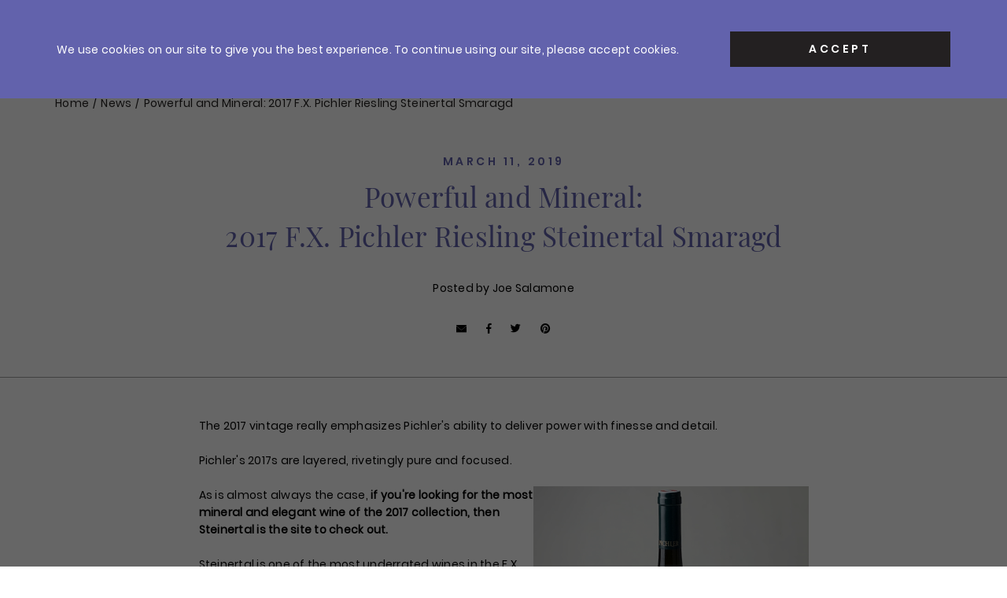

--- FILE ---
content_type: text/html; charset=utf-8
request_url: https://crushwineco.com/blogs/offers/powerful-and-mineral-2017-f-x-pichler-riesling-steinertal-smaragd
body_size: 21428
content:

<!doctype html>
<html class="no-js supports-no-cookies html-template-article" lang="en">
    <head>
        
        <meta charset="utf-8">
<meta http-equiv="X-UA-Compatible" content="IE=edge">
<meta name="viewport" content="width=device-width, initial-scale=1.0, height=device-height, minimum-scale=1.0, user-scalable=0">
<meta name="theme-color" content="">

<link rel="canonical" href="https://crushwineco.com/blogs/offers/powerful-and-mineral-2017-f-x-pichler-riesling-steinertal-smaragd">

    
        <meta name="robots" content="index,follow">
    

    
        <link rel="shortcut icon" href="//crushwineco.com/cdn/shop/files/ZIZ9XqtO_400x400_f07e9fe5-4c54-44f5-959e-bfb37d2314a4_32x32.jpeg?v=1740927202" type="image/png">
    

    
    <title>
        Powerful and Mineral: 2017 F.X. Pichler Riesling Steinertal Smaragd
        
        
        
            &ndash; Crush Wine &amp; Spirits
        
    </title>

    
        <meta name="description" content="The 2017 vintage really emphasizes Pichler&#39;s ability to deliver power with finesse and detail. Pichler&#39;s 2017s are layered, rivetingly pure and focused.">
    

    
<meta property="og:site_name" content="Crush Wine &amp; Spirits">
<meta property="og:url" content="https://crushwineco.com/blogs/offers/powerful-and-mineral-2017-f-x-pichler-riesling-steinertal-smaragd">
<meta property="og:title" content="Powerful and Mineral: 2017 F.X. Pichler Riesling Steinertal Smaragd">
<meta property="og:type" content="article">
<meta property="og:description" content="The 2017 vintage really emphasizes Pichler&#39;s ability to deliver power with finesse and detail.

Pichler&#39;s 2017s are layered, rivetingly pure and focused."><meta property="og:image" content="https://crushwineco.com/cdn/shop/articles/pichler20171_1024x1024.jpg?v=1590504173">
<meta property="og:image:secure_url" content="https://crushwineco.com/cdn/shop/articles/pichler20171_1024x1024.jpg?v=1590504173">

<meta name="description" content="The 2017 vintage really emphasizes Pichler&#39;s ability to deliver power with finesse and detail.

Pichler&#39;s 2017s are layered, rivetingly pure and focused.">
<meta name="twitter:site" content="@CrushWineCo?lang=no">
<meta name="twitter:card" content="summary_large_image">
<meta name="twitter:title" content="Powerful and Mineral: 2017 F.X. Pichler Riesling Steinertal Smaragd">
<meta name="twitter:description" content="The 2017 vintage really emphasizes Pichler&#39;s ability to deliver power with finesse and detail.

Pichler&#39;s 2017s are layered, rivetingly pure and focused.">


<script>
    (function () {
        var root = document.documentElement;

        try {
            var vv = window.visualViewport;

            root.style.setProperty('--vh', (vv.height / 100) + 'px');
            root.style.setProperty('--vw', (vv.width / 100) + 'px');
            vv.addEventListener('resize', () => {
                root.style.setProperty('--vh', (vv.height / 100) + 'px');
                root.style.setProperty('--vw', (vv.width / 100) + 'px');
            });
        } catch (_) {
            // VisualViewport not supported, use `document.documentElement.clientHeight` instead
            root.style.setProperty('--vh', (root.clientHeight / 100) + 'px');
            root.style.setProperty('--vw', (root.clientWidth / 100) + 'px');
            window.addEventListener('resize', () => {
                root.style.setProperty('--vh', (root.clientHeight / 100) + 'px');
                root.style.setProperty('--vw', (root.clientWidth / 100) + 'px');
            });
        }
    })();
</script>


<style>:root {
        --header-theme: "light"
    }</style><link href="//crushwineco.com/cdn/shop/t/55/assets/theme.css?v=41671314356741725371759424633" rel="stylesheet" type="text/css" media="all" />


        
        
        <script>window.performance && window.performance.mark && window.performance.mark('shopify.content_for_header.start');</script><meta name="google-site-verification" content="shbdxLo_oWDNW2fKCNw31MFCZmP3YHzEWrj9zqFCpso">
<meta name="facebook-domain-verification" content="95yrcwbenm9t4mbxt3jv8tkm0tfpvb">
<meta name="facebook-domain-verification" content="je1e8xfv5ku1g993skdyssbi7ned17">
<meta id="shopify-digital-wallet" name="shopify-digital-wallet" content="/32289947707/digital_wallets/dialog">
<meta name="shopify-checkout-api-token" content="172cd873208570995f5cc43db7ebe2e2">
<link rel="alternate" type="application/atom+xml" title="Feed" href="/blogs/offers.atom" />
<script async="async" src="/checkouts/internal/preloads.js?locale=en-US"></script>
<link rel="preconnect" href="https://shop.app" crossorigin="anonymous">
<script async="async" src="https://shop.app/checkouts/internal/preloads.js?locale=en-US&shop_id=32289947707" crossorigin="anonymous"></script>
<script id="apple-pay-shop-capabilities" type="application/json">{"shopId":32289947707,"countryCode":"US","currencyCode":"USD","merchantCapabilities":["supports3DS"],"merchantId":"gid:\/\/shopify\/Shop\/32289947707","merchantName":"Crush Wine \u0026 Spirits","requiredBillingContactFields":["postalAddress","email","phone"],"requiredShippingContactFields":["postalAddress","email","phone"],"shippingType":"shipping","supportedNetworks":["visa","masterCard","amex","discover","elo","jcb"],"total":{"type":"pending","label":"Crush Wine \u0026 Spirits","amount":"1.00"},"shopifyPaymentsEnabled":true,"supportsSubscriptions":true}</script>
<script id="shopify-features" type="application/json">{"accessToken":"172cd873208570995f5cc43db7ebe2e2","betas":["rich-media-storefront-analytics"],"domain":"crushwineco.com","predictiveSearch":true,"shopId":32289947707,"locale":"en"}</script>
<script>var Shopify = Shopify || {};
Shopify.shop = "crushwine.myshopify.com";
Shopify.locale = "en";
Shopify.currency = {"active":"USD","rate":"1.0"};
Shopify.country = "US";
Shopify.theme = {"name":"Live - Lafon Highlight 10.3.2025","id":128052625467,"schema_name":"X","schema_version":"2.1.0","theme_store_id":796,"role":"main"};
Shopify.theme.handle = "null";
Shopify.theme.style = {"id":null,"handle":null};
Shopify.cdnHost = "crushwineco.com/cdn";
Shopify.routes = Shopify.routes || {};
Shopify.routes.root = "/";</script>
<script type="module">!function(o){(o.Shopify=o.Shopify||{}).modules=!0}(window);</script>
<script>!function(o){function n(){var o=[];function n(){o.push(Array.prototype.slice.apply(arguments))}return n.q=o,n}var t=o.Shopify=o.Shopify||{};t.loadFeatures=n(),t.autoloadFeatures=n()}(window);</script>
<script>
  window.ShopifyPay = window.ShopifyPay || {};
  window.ShopifyPay.apiHost = "shop.app\/pay";
  window.ShopifyPay.redirectState = null;
</script>
<script id="shop-js-analytics" type="application/json">{"pageType":"article"}</script>
<script defer="defer" async type="module" src="//crushwineco.com/cdn/shopifycloud/shop-js/modules/v2/client.init-shop-cart-sync_BT-GjEfc.en.esm.js"></script>
<script defer="defer" async type="module" src="//crushwineco.com/cdn/shopifycloud/shop-js/modules/v2/chunk.common_D58fp_Oc.esm.js"></script>
<script defer="defer" async type="module" src="//crushwineco.com/cdn/shopifycloud/shop-js/modules/v2/chunk.modal_xMitdFEc.esm.js"></script>
<script type="module">
  await import("//crushwineco.com/cdn/shopifycloud/shop-js/modules/v2/client.init-shop-cart-sync_BT-GjEfc.en.esm.js");
await import("//crushwineco.com/cdn/shopifycloud/shop-js/modules/v2/chunk.common_D58fp_Oc.esm.js");
await import("//crushwineco.com/cdn/shopifycloud/shop-js/modules/v2/chunk.modal_xMitdFEc.esm.js");

  window.Shopify.SignInWithShop?.initShopCartSync?.({"fedCMEnabled":true,"windoidEnabled":true});

</script>
<script>
  window.Shopify = window.Shopify || {};
  if (!window.Shopify.featureAssets) window.Shopify.featureAssets = {};
  window.Shopify.featureAssets['shop-js'] = {"shop-cart-sync":["modules/v2/client.shop-cart-sync_DZOKe7Ll.en.esm.js","modules/v2/chunk.common_D58fp_Oc.esm.js","modules/v2/chunk.modal_xMitdFEc.esm.js"],"init-fed-cm":["modules/v2/client.init-fed-cm_B6oLuCjv.en.esm.js","modules/v2/chunk.common_D58fp_Oc.esm.js","modules/v2/chunk.modal_xMitdFEc.esm.js"],"shop-cash-offers":["modules/v2/client.shop-cash-offers_D2sdYoxE.en.esm.js","modules/v2/chunk.common_D58fp_Oc.esm.js","modules/v2/chunk.modal_xMitdFEc.esm.js"],"shop-login-button":["modules/v2/client.shop-login-button_QeVjl5Y3.en.esm.js","modules/v2/chunk.common_D58fp_Oc.esm.js","modules/v2/chunk.modal_xMitdFEc.esm.js"],"pay-button":["modules/v2/client.pay-button_DXTOsIq6.en.esm.js","modules/v2/chunk.common_D58fp_Oc.esm.js","modules/v2/chunk.modal_xMitdFEc.esm.js"],"shop-button":["modules/v2/client.shop-button_DQZHx9pm.en.esm.js","modules/v2/chunk.common_D58fp_Oc.esm.js","modules/v2/chunk.modal_xMitdFEc.esm.js"],"avatar":["modules/v2/client.avatar_BTnouDA3.en.esm.js"],"init-windoid":["modules/v2/client.init-windoid_CR1B-cfM.en.esm.js","modules/v2/chunk.common_D58fp_Oc.esm.js","modules/v2/chunk.modal_xMitdFEc.esm.js"],"init-shop-for-new-customer-accounts":["modules/v2/client.init-shop-for-new-customer-accounts_C_vY_xzh.en.esm.js","modules/v2/client.shop-login-button_QeVjl5Y3.en.esm.js","modules/v2/chunk.common_D58fp_Oc.esm.js","modules/v2/chunk.modal_xMitdFEc.esm.js"],"init-shop-email-lookup-coordinator":["modules/v2/client.init-shop-email-lookup-coordinator_BI7n9ZSv.en.esm.js","modules/v2/chunk.common_D58fp_Oc.esm.js","modules/v2/chunk.modal_xMitdFEc.esm.js"],"init-shop-cart-sync":["modules/v2/client.init-shop-cart-sync_BT-GjEfc.en.esm.js","modules/v2/chunk.common_D58fp_Oc.esm.js","modules/v2/chunk.modal_xMitdFEc.esm.js"],"shop-toast-manager":["modules/v2/client.shop-toast-manager_DiYdP3xc.en.esm.js","modules/v2/chunk.common_D58fp_Oc.esm.js","modules/v2/chunk.modal_xMitdFEc.esm.js"],"init-customer-accounts":["modules/v2/client.init-customer-accounts_D9ZNqS-Q.en.esm.js","modules/v2/client.shop-login-button_QeVjl5Y3.en.esm.js","modules/v2/chunk.common_D58fp_Oc.esm.js","modules/v2/chunk.modal_xMitdFEc.esm.js"],"init-customer-accounts-sign-up":["modules/v2/client.init-customer-accounts-sign-up_iGw4briv.en.esm.js","modules/v2/client.shop-login-button_QeVjl5Y3.en.esm.js","modules/v2/chunk.common_D58fp_Oc.esm.js","modules/v2/chunk.modal_xMitdFEc.esm.js"],"shop-follow-button":["modules/v2/client.shop-follow-button_CqMgW2wH.en.esm.js","modules/v2/chunk.common_D58fp_Oc.esm.js","modules/v2/chunk.modal_xMitdFEc.esm.js"],"checkout-modal":["modules/v2/client.checkout-modal_xHeaAweL.en.esm.js","modules/v2/chunk.common_D58fp_Oc.esm.js","modules/v2/chunk.modal_xMitdFEc.esm.js"],"shop-login":["modules/v2/client.shop-login_D91U-Q7h.en.esm.js","modules/v2/chunk.common_D58fp_Oc.esm.js","modules/v2/chunk.modal_xMitdFEc.esm.js"],"lead-capture":["modules/v2/client.lead-capture_BJmE1dJe.en.esm.js","modules/v2/chunk.common_D58fp_Oc.esm.js","modules/v2/chunk.modal_xMitdFEc.esm.js"],"payment-terms":["modules/v2/client.payment-terms_Ci9AEqFq.en.esm.js","modules/v2/chunk.common_D58fp_Oc.esm.js","modules/v2/chunk.modal_xMitdFEc.esm.js"]};
</script>
<script>(function() {
  var isLoaded = false;
  function asyncLoad() {
    if (isLoaded) return;
    isLoaded = true;
    var urls = ["https:\/\/justviewed.prezenapps.com\/public\/js\/recent-app.js?shop=crushwine.myshopify.com","https:\/\/d26ky332zktp97.cloudfront.net\/shops\/ahXs2Hn7AWQW4aLY8\/colibrius-m.js?shop=crushwine.myshopify.com","https:\/\/searchanise-ef84.kxcdn.com\/widgets\/shopify\/init.js?a=4W7V2B5H8K\u0026shop=crushwine.myshopify.com"];
    for (var i = 0; i < urls.length; i++) {
      var s = document.createElement('script');
      s.type = 'text/javascript';
      s.async = true;
      s.src = urls[i];
      var x = document.getElementsByTagName('script')[0];
      x.parentNode.insertBefore(s, x);
    }
  };
  if(window.attachEvent) {
    window.attachEvent('onload', asyncLoad);
  } else {
    window.addEventListener('load', asyncLoad, false);
  }
})();</script>
<script id="__st">var __st={"a":32289947707,"offset":-18000,"reqid":"61489a89-ad75-48a3-bc6b-fbe90c9e6107-1769292946","pageurl":"crushwineco.com\/blogs\/offers\/powerful-and-mineral-2017-f-x-pichler-riesling-steinertal-smaragd","s":"articles-388010147899","u":"3a60d1099b91","p":"article","rtyp":"article","rid":388010147899};</script>
<script>window.ShopifyPaypalV4VisibilityTracking = true;</script>
<script id="captcha-bootstrap">!function(){'use strict';const t='contact',e='account',n='new_comment',o=[[t,t],['blogs',n],['comments',n],[t,'customer']],c=[[e,'customer_login'],[e,'guest_login'],[e,'recover_customer_password'],[e,'create_customer']],r=t=>t.map((([t,e])=>`form[action*='/${t}']:not([data-nocaptcha='true']) input[name='form_type'][value='${e}']`)).join(','),a=t=>()=>t?[...document.querySelectorAll(t)].map((t=>t.form)):[];function s(){const t=[...o],e=r(t);return a(e)}const i='password',u='form_key',d=['recaptcha-v3-token','g-recaptcha-response','h-captcha-response',i],f=()=>{try{return window.sessionStorage}catch{return}},m='__shopify_v',_=t=>t.elements[u];function p(t,e,n=!1){try{const o=window.sessionStorage,c=JSON.parse(o.getItem(e)),{data:r}=function(t){const{data:e,action:n}=t;return t[m]||n?{data:e,action:n}:{data:t,action:n}}(c);for(const[e,n]of Object.entries(r))t.elements[e]&&(t.elements[e].value=n);n&&o.removeItem(e)}catch(o){console.error('form repopulation failed',{error:o})}}const l='form_type',E='cptcha';function T(t){t.dataset[E]=!0}const w=window,h=w.document,L='Shopify',v='ce_forms',y='captcha';let A=!1;((t,e)=>{const n=(g='f06e6c50-85a8-45c8-87d0-21a2b65856fe',I='https://cdn.shopify.com/shopifycloud/storefront-forms-hcaptcha/ce_storefront_forms_captcha_hcaptcha.v1.5.2.iife.js',D={infoText:'Protected by hCaptcha',privacyText:'Privacy',termsText:'Terms'},(t,e,n)=>{const o=w[L][v],c=o.bindForm;if(c)return c(t,g,e,D).then(n);var r;o.q.push([[t,g,e,D],n]),r=I,A||(h.body.append(Object.assign(h.createElement('script'),{id:'captcha-provider',async:!0,src:r})),A=!0)});var g,I,D;w[L]=w[L]||{},w[L][v]=w[L][v]||{},w[L][v].q=[],w[L][y]=w[L][y]||{},w[L][y].protect=function(t,e){n(t,void 0,e),T(t)},Object.freeze(w[L][y]),function(t,e,n,w,h,L){const[v,y,A,g]=function(t,e,n){const i=e?o:[],u=t?c:[],d=[...i,...u],f=r(d),m=r(i),_=r(d.filter((([t,e])=>n.includes(e))));return[a(f),a(m),a(_),s()]}(w,h,L),I=t=>{const e=t.target;return e instanceof HTMLFormElement?e:e&&e.form},D=t=>v().includes(t);t.addEventListener('submit',(t=>{const e=I(t);if(!e)return;const n=D(e)&&!e.dataset.hcaptchaBound&&!e.dataset.recaptchaBound,o=_(e),c=g().includes(e)&&(!o||!o.value);(n||c)&&t.preventDefault(),c&&!n&&(function(t){try{if(!f())return;!function(t){const e=f();if(!e)return;const n=_(t);if(!n)return;const o=n.value;o&&e.removeItem(o)}(t);const e=Array.from(Array(32),(()=>Math.random().toString(36)[2])).join('');!function(t,e){_(t)||t.append(Object.assign(document.createElement('input'),{type:'hidden',name:u})),t.elements[u].value=e}(t,e),function(t,e){const n=f();if(!n)return;const o=[...t.querySelectorAll(`input[type='${i}']`)].map((({name:t})=>t)),c=[...d,...o],r={};for(const[a,s]of new FormData(t).entries())c.includes(a)||(r[a]=s);n.setItem(e,JSON.stringify({[m]:1,action:t.action,data:r}))}(t,e)}catch(e){console.error('failed to persist form',e)}}(e),e.submit())}));const S=(t,e)=>{t&&!t.dataset[E]&&(n(t,e.some((e=>e===t))),T(t))};for(const o of['focusin','change'])t.addEventListener(o,(t=>{const e=I(t);D(e)&&S(e,y())}));const B=e.get('form_key'),M=e.get(l),P=B&&M;t.addEventListener('DOMContentLoaded',(()=>{const t=y();if(P)for(const e of t)e.elements[l].value===M&&p(e,B);[...new Set([...A(),...v().filter((t=>'true'===t.dataset.shopifyCaptcha))])].forEach((e=>S(e,t)))}))}(h,new URLSearchParams(w.location.search),n,t,e,['guest_login'])})(!0,!0)}();</script>
<script integrity="sha256-4kQ18oKyAcykRKYeNunJcIwy7WH5gtpwJnB7kiuLZ1E=" data-source-attribution="shopify.loadfeatures" defer="defer" src="//crushwineco.com/cdn/shopifycloud/storefront/assets/storefront/load_feature-a0a9edcb.js" crossorigin="anonymous"></script>
<script crossorigin="anonymous" defer="defer" src="//crushwineco.com/cdn/shopifycloud/storefront/assets/shopify_pay/storefront-65b4c6d7.js?v=20250812"></script>
<script data-source-attribution="shopify.dynamic_checkout.dynamic.init">var Shopify=Shopify||{};Shopify.PaymentButton=Shopify.PaymentButton||{isStorefrontPortableWallets:!0,init:function(){window.Shopify.PaymentButton.init=function(){};var t=document.createElement("script");t.src="https://crushwineco.com/cdn/shopifycloud/portable-wallets/latest/portable-wallets.en.js",t.type="module",document.head.appendChild(t)}};
</script>
<script data-source-attribution="shopify.dynamic_checkout.buyer_consent">
  function portableWalletsHideBuyerConsent(e){var t=document.getElementById("shopify-buyer-consent"),n=document.getElementById("shopify-subscription-policy-button");t&&n&&(t.classList.add("hidden"),t.setAttribute("aria-hidden","true"),n.removeEventListener("click",e))}function portableWalletsShowBuyerConsent(e){var t=document.getElementById("shopify-buyer-consent"),n=document.getElementById("shopify-subscription-policy-button");t&&n&&(t.classList.remove("hidden"),t.removeAttribute("aria-hidden"),n.addEventListener("click",e))}window.Shopify?.PaymentButton&&(window.Shopify.PaymentButton.hideBuyerConsent=portableWalletsHideBuyerConsent,window.Shopify.PaymentButton.showBuyerConsent=portableWalletsShowBuyerConsent);
</script>
<script data-source-attribution="shopify.dynamic_checkout.cart.bootstrap">document.addEventListener("DOMContentLoaded",(function(){function t(){return document.querySelector("shopify-accelerated-checkout-cart, shopify-accelerated-checkout")}if(t())Shopify.PaymentButton.init();else{new MutationObserver((function(e,n){t()&&(Shopify.PaymentButton.init(),n.disconnect())})).observe(document.body,{childList:!0,subtree:!0})}}));
</script>
<link id="shopify-accelerated-checkout-styles" rel="stylesheet" media="screen" href="https://crushwineco.com/cdn/shopifycloud/portable-wallets/latest/accelerated-checkout-backwards-compat.css" crossorigin="anonymous">
<style id="shopify-accelerated-checkout-cart">
        #shopify-buyer-consent {
  margin-top: 1em;
  display: inline-block;
  width: 100%;
}

#shopify-buyer-consent.hidden {
  display: none;
}

#shopify-subscription-policy-button {
  background: none;
  border: none;
  padding: 0;
  text-decoration: underline;
  font-size: inherit;
  cursor: pointer;
}

#shopify-subscription-policy-button::before {
  box-shadow: none;
}

      </style>

<script>window.performance && window.performance.mark && window.performance.mark('shopify.content_for_header.end');</script>
    <!-- BEGIN app block: shopify://apps/littledata-the-data-layer/blocks/LittledataLayer/45a35ed8-a2b2-46c3-84fa-6f58497c5345 -->
    <script type="application/javascript">
      try {
        window.LittledataLayer = {
          ...({"betaTester":false,"productListLinksHaveImages":false,"productListLinksHavePrices":false,"debug":false,"hideBranding":false,"sendNoteAttributes":true,"ecommerce":{"impressions":[]},"version":"v11.0.1","transactionWatcherURL":"https://transactions.littledata.io","referralExclusion":"/(paypal|visa|MasterCard|clicksafe|arcot\\.com|geschuetzteinkaufen|checkout\\.shopify\\.com|checkout\\.rechargeapps\\.com|portal\\.afterpay\\.com|payfort)/","hasCustomPixel":false,"googleAnalytics4":{"disabledRecurring":false,"disabledEvents":[],"doNotTrackReplaceState":false,"productIdentifier":"SKU","uniqueIdentifierForOrders":"orderName","ordersFilteredBySourceName":[],"clientSidePurchase":false,"measurementId":"G-XZKZS1CWXK","googleSignals":true,"cookieUpdate":true,"extraLinkerDomains":[],"usePageTypeForListName":false,"sendUserDataBefore322":true,"respectUserTrackingConsent":true,"attributionBoost":true,"recurringAttributionBoost":true}}),
          country: "US",
          language: "en",
          market: {
            id: 855310395,
            handle: "us"
          }
        }
        
      } catch {}

      
      console.log(`%cThis store uses Littledata 🚀 to automate its Google Analytics setup and make better, data-driven decisions. Learn more at https://apps.shopify.com/littledata`,'color: #088f87;',);
      
    </script>
    
        <script async type="text/javascript" src="https://cdn.shopify.com/extensions/019bea46-6a8a-7193-b753-a1869d199a7c/littledata-shopify-tracker-118/assets/colibrius-g.js"></script>
    
    
    
    
    
    
    
    


<!-- END app block --><link href="https://monorail-edge.shopifysvc.com" rel="dns-prefetch">
<script>(function(){if ("sendBeacon" in navigator && "performance" in window) {try {var session_token_from_headers = performance.getEntriesByType('navigation')[0].serverTiming.find(x => x.name == '_s').description;} catch {var session_token_from_headers = undefined;}var session_cookie_matches = document.cookie.match(/_shopify_s=([^;]*)/);var session_token_from_cookie = session_cookie_matches && session_cookie_matches.length === 2 ? session_cookie_matches[1] : "";var session_token = session_token_from_headers || session_token_from_cookie || "";function handle_abandonment_event(e) {var entries = performance.getEntries().filter(function(entry) {return /monorail-edge.shopifysvc.com/.test(entry.name);});if (!window.abandonment_tracked && entries.length === 0) {window.abandonment_tracked = true;var currentMs = Date.now();var navigation_start = performance.timing.navigationStart;var payload = {shop_id: 32289947707,url: window.location.href,navigation_start,duration: currentMs - navigation_start,session_token,page_type: "article"};window.navigator.sendBeacon("https://monorail-edge.shopifysvc.com/v1/produce", JSON.stringify({schema_id: "online_store_buyer_site_abandonment/1.1",payload: payload,metadata: {event_created_at_ms: currentMs,event_sent_at_ms: currentMs}}));}}window.addEventListener('pagehide', handle_abandonment_event);}}());</script>
<script id="web-pixels-manager-setup">(function e(e,d,r,n,o){if(void 0===o&&(o={}),!Boolean(null===(a=null===(i=window.Shopify)||void 0===i?void 0:i.analytics)||void 0===a?void 0:a.replayQueue)){var i,a;window.Shopify=window.Shopify||{};var t=window.Shopify;t.analytics=t.analytics||{};var s=t.analytics;s.replayQueue=[],s.publish=function(e,d,r){return s.replayQueue.push([e,d,r]),!0};try{self.performance.mark("wpm:start")}catch(e){}var l=function(){var e={modern:/Edge?\/(1{2}[4-9]|1[2-9]\d|[2-9]\d{2}|\d{4,})\.\d+(\.\d+|)|Firefox\/(1{2}[4-9]|1[2-9]\d|[2-9]\d{2}|\d{4,})\.\d+(\.\d+|)|Chrom(ium|e)\/(9{2}|\d{3,})\.\d+(\.\d+|)|(Maci|X1{2}).+ Version\/(15\.\d+|(1[6-9]|[2-9]\d|\d{3,})\.\d+)([,.]\d+|)( \(\w+\)|)( Mobile\/\w+|) Safari\/|Chrome.+OPR\/(9{2}|\d{3,})\.\d+\.\d+|(CPU[ +]OS|iPhone[ +]OS|CPU[ +]iPhone|CPU IPhone OS|CPU iPad OS)[ +]+(15[._]\d+|(1[6-9]|[2-9]\d|\d{3,})[._]\d+)([._]\d+|)|Android:?[ /-](13[3-9]|1[4-9]\d|[2-9]\d{2}|\d{4,})(\.\d+|)(\.\d+|)|Android.+Firefox\/(13[5-9]|1[4-9]\d|[2-9]\d{2}|\d{4,})\.\d+(\.\d+|)|Android.+Chrom(ium|e)\/(13[3-9]|1[4-9]\d|[2-9]\d{2}|\d{4,})\.\d+(\.\d+|)|SamsungBrowser\/([2-9]\d|\d{3,})\.\d+/,legacy:/Edge?\/(1[6-9]|[2-9]\d|\d{3,})\.\d+(\.\d+|)|Firefox\/(5[4-9]|[6-9]\d|\d{3,})\.\d+(\.\d+|)|Chrom(ium|e)\/(5[1-9]|[6-9]\d|\d{3,})\.\d+(\.\d+|)([\d.]+$|.*Safari\/(?![\d.]+ Edge\/[\d.]+$))|(Maci|X1{2}).+ Version\/(10\.\d+|(1[1-9]|[2-9]\d|\d{3,})\.\d+)([,.]\d+|)( \(\w+\)|)( Mobile\/\w+|) Safari\/|Chrome.+OPR\/(3[89]|[4-9]\d|\d{3,})\.\d+\.\d+|(CPU[ +]OS|iPhone[ +]OS|CPU[ +]iPhone|CPU IPhone OS|CPU iPad OS)[ +]+(10[._]\d+|(1[1-9]|[2-9]\d|\d{3,})[._]\d+)([._]\d+|)|Android:?[ /-](13[3-9]|1[4-9]\d|[2-9]\d{2}|\d{4,})(\.\d+|)(\.\d+|)|Mobile Safari.+OPR\/([89]\d|\d{3,})\.\d+\.\d+|Android.+Firefox\/(13[5-9]|1[4-9]\d|[2-9]\d{2}|\d{4,})\.\d+(\.\d+|)|Android.+Chrom(ium|e)\/(13[3-9]|1[4-9]\d|[2-9]\d{2}|\d{4,})\.\d+(\.\d+|)|Android.+(UC? ?Browser|UCWEB|U3)[ /]?(15\.([5-9]|\d{2,})|(1[6-9]|[2-9]\d|\d{3,})\.\d+)\.\d+|SamsungBrowser\/(5\.\d+|([6-9]|\d{2,})\.\d+)|Android.+MQ{2}Browser\/(14(\.(9|\d{2,})|)|(1[5-9]|[2-9]\d|\d{3,})(\.\d+|))(\.\d+|)|K[Aa][Ii]OS\/(3\.\d+|([4-9]|\d{2,})\.\d+)(\.\d+|)/},d=e.modern,r=e.legacy,n=navigator.userAgent;return n.match(d)?"modern":n.match(r)?"legacy":"unknown"}(),u="modern"===l?"modern":"legacy",c=(null!=n?n:{modern:"",legacy:""})[u],f=function(e){return[e.baseUrl,"/wpm","/b",e.hashVersion,"modern"===e.buildTarget?"m":"l",".js"].join("")}({baseUrl:d,hashVersion:r,buildTarget:u}),m=function(e){var d=e.version,r=e.bundleTarget,n=e.surface,o=e.pageUrl,i=e.monorailEndpoint;return{emit:function(e){var a=e.status,t=e.errorMsg,s=(new Date).getTime(),l=JSON.stringify({metadata:{event_sent_at_ms:s},events:[{schema_id:"web_pixels_manager_load/3.1",payload:{version:d,bundle_target:r,page_url:o,status:a,surface:n,error_msg:t},metadata:{event_created_at_ms:s}}]});if(!i)return console&&console.warn&&console.warn("[Web Pixels Manager] No Monorail endpoint provided, skipping logging."),!1;try{return self.navigator.sendBeacon.bind(self.navigator)(i,l)}catch(e){}var u=new XMLHttpRequest;try{return u.open("POST",i,!0),u.setRequestHeader("Content-Type","text/plain"),u.send(l),!0}catch(e){return console&&console.warn&&console.warn("[Web Pixels Manager] Got an unhandled error while logging to Monorail."),!1}}}}({version:r,bundleTarget:l,surface:e.surface,pageUrl:self.location.href,monorailEndpoint:e.monorailEndpoint});try{o.browserTarget=l,function(e){var d=e.src,r=e.async,n=void 0===r||r,o=e.onload,i=e.onerror,a=e.sri,t=e.scriptDataAttributes,s=void 0===t?{}:t,l=document.createElement("script"),u=document.querySelector("head"),c=document.querySelector("body");if(l.async=n,l.src=d,a&&(l.integrity=a,l.crossOrigin="anonymous"),s)for(var f in s)if(Object.prototype.hasOwnProperty.call(s,f))try{l.dataset[f]=s[f]}catch(e){}if(o&&l.addEventListener("load",o),i&&l.addEventListener("error",i),u)u.appendChild(l);else{if(!c)throw new Error("Did not find a head or body element to append the script");c.appendChild(l)}}({src:f,async:!0,onload:function(){if(!function(){var e,d;return Boolean(null===(d=null===(e=window.Shopify)||void 0===e?void 0:e.analytics)||void 0===d?void 0:d.initialized)}()){var d=window.webPixelsManager.init(e)||void 0;if(d){var r=window.Shopify.analytics;r.replayQueue.forEach((function(e){var r=e[0],n=e[1],o=e[2];d.publishCustomEvent(r,n,o)})),r.replayQueue=[],r.publish=d.publishCustomEvent,r.visitor=d.visitor,r.initialized=!0}}},onerror:function(){return m.emit({status:"failed",errorMsg:"".concat(f," has failed to load")})},sri:function(e){var d=/^sha384-[A-Za-z0-9+/=]+$/;return"string"==typeof e&&d.test(e)}(c)?c:"",scriptDataAttributes:o}),m.emit({status:"loading"})}catch(e){m.emit({status:"failed",errorMsg:(null==e?void 0:e.message)||"Unknown error"})}}})({shopId: 32289947707,storefrontBaseUrl: "https://crushwineco.com",extensionsBaseUrl: "https://extensions.shopifycdn.com/cdn/shopifycloud/web-pixels-manager",monorailEndpoint: "https://monorail-edge.shopifysvc.com/unstable/produce_batch",surface: "storefront-renderer",enabledBetaFlags: ["2dca8a86"],webPixelsConfigList: [{"id":"147292219","configuration":"{\"shopId\":\"ahXs2Hn7AWQW4aLY8\",\"env\":\"production\"}","eventPayloadVersion":"v1","runtimeContext":"STRICT","scriptVersion":"9c90fafb73ad32db6a6f1e7926db0495","type":"APP","apiClientId":1464241,"privacyPurposes":["ANALYTICS"],"dataSharingAdjustments":{"protectedCustomerApprovalScopes":["read_customer_address","read_customer_email","read_customer_name","read_customer_personal_data","read_customer_phone"]}},{"id":"113508411","configuration":"{\"pixel_id\":\"942440349785980\",\"pixel_type\":\"facebook_pixel\",\"metaapp_system_user_token\":\"-\"}","eventPayloadVersion":"v1","runtimeContext":"OPEN","scriptVersion":"ca16bc87fe92b6042fbaa3acc2fbdaa6","type":"APP","apiClientId":2329312,"privacyPurposes":["ANALYTICS","MARKETING","SALE_OF_DATA"],"dataSharingAdjustments":{"protectedCustomerApprovalScopes":["read_customer_address","read_customer_email","read_customer_name","read_customer_personal_data","read_customer_phone"]}},{"id":"33292347","configuration":"{\"apiKey\":\"4W7V2B5H8K\", \"host\":\"searchserverapi.com\"}","eventPayloadVersion":"v1","runtimeContext":"STRICT","scriptVersion":"5559ea45e47b67d15b30b79e7c6719da","type":"APP","apiClientId":578825,"privacyPurposes":["ANALYTICS"],"dataSharingAdjustments":{"protectedCustomerApprovalScopes":["read_customer_personal_data"]}},{"id":"shopify-app-pixel","configuration":"{}","eventPayloadVersion":"v1","runtimeContext":"STRICT","scriptVersion":"0450","apiClientId":"shopify-pixel","type":"APP","privacyPurposes":["ANALYTICS","MARKETING"]},{"id":"shopify-custom-pixel","eventPayloadVersion":"v1","runtimeContext":"LAX","scriptVersion":"0450","apiClientId":"shopify-pixel","type":"CUSTOM","privacyPurposes":["ANALYTICS","MARKETING"]}],isMerchantRequest: false,initData: {"shop":{"name":"Crush Wine \u0026 Spirits","paymentSettings":{"currencyCode":"USD"},"myshopifyDomain":"crushwine.myshopify.com","countryCode":"US","storefrontUrl":"https:\/\/crushwineco.com"},"customer":null,"cart":null,"checkout":null,"productVariants":[],"purchasingCompany":null},},"https://crushwineco.com/cdn","fcfee988w5aeb613cpc8e4bc33m6693e112",{"modern":"","legacy":""},{"shopId":"32289947707","storefrontBaseUrl":"https:\/\/crushwineco.com","extensionBaseUrl":"https:\/\/extensions.shopifycdn.com\/cdn\/shopifycloud\/web-pixels-manager","surface":"storefront-renderer","enabledBetaFlags":"[\"2dca8a86\"]","isMerchantRequest":"false","hashVersion":"fcfee988w5aeb613cpc8e4bc33m6693e112","publish":"custom","events":"[[\"page_viewed\",{}]]"});</script><script>
  window.ShopifyAnalytics = window.ShopifyAnalytics || {};
  window.ShopifyAnalytics.meta = window.ShopifyAnalytics.meta || {};
  window.ShopifyAnalytics.meta.currency = 'USD';
  var meta = {"page":{"pageType":"article","resourceType":"article","resourceId":388010147899,"requestId":"61489a89-ad75-48a3-bc6b-fbe90c9e6107-1769292946"}};
  for (var attr in meta) {
    window.ShopifyAnalytics.meta[attr] = meta[attr];
  }
</script>
<script class="analytics">
  (function () {
    var customDocumentWrite = function(content) {
      var jquery = null;

      if (window.jQuery) {
        jquery = window.jQuery;
      } else if (window.Checkout && window.Checkout.$) {
        jquery = window.Checkout.$;
      }

      if (jquery) {
        jquery('body').append(content);
      }
    };

    var hasLoggedConversion = function(token) {
      if (token) {
        return document.cookie.indexOf('loggedConversion=' + token) !== -1;
      }
      return false;
    }

    var setCookieIfConversion = function(token) {
      if (token) {
        var twoMonthsFromNow = new Date(Date.now());
        twoMonthsFromNow.setMonth(twoMonthsFromNow.getMonth() + 2);

        document.cookie = 'loggedConversion=' + token + '; expires=' + twoMonthsFromNow;
      }
    }

    var trekkie = window.ShopifyAnalytics.lib = window.trekkie = window.trekkie || [];
    if (trekkie.integrations) {
      return;
    }
    trekkie.methods = [
      'identify',
      'page',
      'ready',
      'track',
      'trackForm',
      'trackLink'
    ];
    trekkie.factory = function(method) {
      return function() {
        var args = Array.prototype.slice.call(arguments);
        args.unshift(method);
        trekkie.push(args);
        return trekkie;
      };
    };
    for (var i = 0; i < trekkie.methods.length; i++) {
      var key = trekkie.methods[i];
      trekkie[key] = trekkie.factory(key);
    }
    trekkie.load = function(config) {
      trekkie.config = config || {};
      trekkie.config.initialDocumentCookie = document.cookie;
      var first = document.getElementsByTagName('script')[0];
      var script = document.createElement('script');
      script.type = 'text/javascript';
      script.onerror = function(e) {
        var scriptFallback = document.createElement('script');
        scriptFallback.type = 'text/javascript';
        scriptFallback.onerror = function(error) {
                var Monorail = {
      produce: function produce(monorailDomain, schemaId, payload) {
        var currentMs = new Date().getTime();
        var event = {
          schema_id: schemaId,
          payload: payload,
          metadata: {
            event_created_at_ms: currentMs,
            event_sent_at_ms: currentMs
          }
        };
        return Monorail.sendRequest("https://" + monorailDomain + "/v1/produce", JSON.stringify(event));
      },
      sendRequest: function sendRequest(endpointUrl, payload) {
        // Try the sendBeacon API
        if (window && window.navigator && typeof window.navigator.sendBeacon === 'function' && typeof window.Blob === 'function' && !Monorail.isIos12()) {
          var blobData = new window.Blob([payload], {
            type: 'text/plain'
          });

          if (window.navigator.sendBeacon(endpointUrl, blobData)) {
            return true;
          } // sendBeacon was not successful

        } // XHR beacon

        var xhr = new XMLHttpRequest();

        try {
          xhr.open('POST', endpointUrl);
          xhr.setRequestHeader('Content-Type', 'text/plain');
          xhr.send(payload);
        } catch (e) {
          console.log(e);
        }

        return false;
      },
      isIos12: function isIos12() {
        return window.navigator.userAgent.lastIndexOf('iPhone; CPU iPhone OS 12_') !== -1 || window.navigator.userAgent.lastIndexOf('iPad; CPU OS 12_') !== -1;
      }
    };
    Monorail.produce('monorail-edge.shopifysvc.com',
      'trekkie_storefront_load_errors/1.1',
      {shop_id: 32289947707,
      theme_id: 128052625467,
      app_name: "storefront",
      context_url: window.location.href,
      source_url: "//crushwineco.com/cdn/s/trekkie.storefront.8d95595f799fbf7e1d32231b9a28fd43b70c67d3.min.js"});

        };
        scriptFallback.async = true;
        scriptFallback.src = '//crushwineco.com/cdn/s/trekkie.storefront.8d95595f799fbf7e1d32231b9a28fd43b70c67d3.min.js';
        first.parentNode.insertBefore(scriptFallback, first);
      };
      script.async = true;
      script.src = '//crushwineco.com/cdn/s/trekkie.storefront.8d95595f799fbf7e1d32231b9a28fd43b70c67d3.min.js';
      first.parentNode.insertBefore(script, first);
    };
    trekkie.load(
      {"Trekkie":{"appName":"storefront","development":false,"defaultAttributes":{"shopId":32289947707,"isMerchantRequest":null,"themeId":128052625467,"themeCityHash":"18196765497671121919","contentLanguage":"en","currency":"USD"},"isServerSideCookieWritingEnabled":true,"monorailRegion":"shop_domain","enabledBetaFlags":["65f19447"]},"Session Attribution":{},"S2S":{"facebookCapiEnabled":true,"source":"trekkie-storefront-renderer","apiClientId":580111}}
    );

    var loaded = false;
    trekkie.ready(function() {
      if (loaded) return;
      loaded = true;

      window.ShopifyAnalytics.lib = window.trekkie;

      var originalDocumentWrite = document.write;
      document.write = customDocumentWrite;
      try { window.ShopifyAnalytics.merchantGoogleAnalytics.call(this); } catch(error) {};
      document.write = originalDocumentWrite;

      window.ShopifyAnalytics.lib.page(null,{"pageType":"article","resourceType":"article","resourceId":388010147899,"requestId":"61489a89-ad75-48a3-bc6b-fbe90c9e6107-1769292946","shopifyEmitted":true});

      var match = window.location.pathname.match(/checkouts\/(.+)\/(thank_you|post_purchase)/)
      var token = match? match[1]: undefined;
      if (!hasLoggedConversion(token)) {
        setCookieIfConversion(token);
        
      }
    });


        var eventsListenerScript = document.createElement('script');
        eventsListenerScript.async = true;
        eventsListenerScript.src = "//crushwineco.com/cdn/shopifycloud/storefront/assets/shop_events_listener-3da45d37.js";
        document.getElementsByTagName('head')[0].appendChild(eventsListenerScript);

})();</script>
<script
  defer
  src="https://crushwineco.com/cdn/shopifycloud/perf-kit/shopify-perf-kit-3.0.4.min.js"
  data-application="storefront-renderer"
  data-shop-id="32289947707"
  data-render-region="gcp-us-east1"
  data-page-type="article"
  data-theme-instance-id="128052625467"
  data-theme-name="X"
  data-theme-version="2.1.0"
  data-monorail-region="shop_domain"
  data-resource-timing-sampling-rate="10"
  data-shs="true"
  data-shs-beacon="true"
  data-shs-export-with-fetch="true"
  data-shs-logs-sample-rate="1"
  data-shs-beacon-endpoint="https://crushwineco.com/api/collect"
></script>
</head>
    <body id="powerful-and-mineral-2017-f-x-pichler-riesling-steinertal-smaragd" class=" template-article  page-powerful-and-mineral-2017-f-x-pichler-riesling-steinertal-smaragd" data-tempsuffix="">
        <a class="in-page-link visually-hidden skip-link" href="#MainContent">Skip to content</a>
        <button id="global-overlay" class=""></button>
        
        
            <!-- Google Tag Manager (noscript) -->
<noscript><iframe src="https://www.googletagmanager.com/ns.html?id=GTM-WZXFXC3" height="0" width="0" style="display:none;visibility:hidden"></iframe></noscript>
<!-- End Google Tag Manager (noscript) -->
        

        <!-- Search Drawer -->
<div id="SearchBar" class="drawer drawer-top" role="dialog">
    <button class="drawer-close" type="button"><span class="visually-hidden">Close drawer</span></button>
    <form action="/search" method="get" role="search" class="search-form">
    
    <div class="search-wrapper">
        <input type="search" name="q" id="Search"
        value=""
        placeholder="Search">
        <button type="submit" class="btn">
            <span class="icon-fallback-text">Search</span>
        </button>
    </div>
</form>
</div>

<!-- Cart Drawer -->
<div id="MiniCart" class="drawer drawer-right " role="dialog">
    <button type="button" class="drawer-close"><span class="visually-hidden">Close drawer</span></button>
    <div class="drawer-title">
        My Bag <span>(<span class="minicart-count">0</span>)</span>
    </div>
    <div id="CartContainer" class="minicart-container"></div><!-- /snippets/ajax-cart-template.liquid -->

<script id="CartTemplate" type="text/template">

    <form action="/cart" method="post" novalidate class="minicart ajaxcart">
        <div class="ajaxcart__inner">
            <div class="ajaxcart__message hide">
                You are x bottles away from a case discount
            </div>
            {{#items}}
            <article class="ajaxcart__product {{#if isGiftCard}}gift-card{{/if}}">
                <div class="ajaxcart__row" data-line="{{line}}">
                  
                    <a href="{{url}}" class="ajaxcart__product-image col">
                        <img src="{{img}}" alt="">
                    </a>

                    <div class="ajaxcart__product-info col">
                        <div class="ajaxcart__info">
                            <a href="{{url}}" class="ajaxcart__product-name">{{name}}</a>

                            {{#if properties}}
                            <div class="ajaxcart__product-properites">
                                {{#each properties}}
                                    {{#if this}}
                                        {{#if (ifEquals @key 'Size')}}
                                            <p class="property" data-value="{{@key}}">{{this}}</p>
                                        {{else}}
                                            {{#if (ifEquals @key '_isSpirit')}}
                                                
                                            {{else}}
                                                <p class="property" data-value="{{this}}">{{@key}}</p>
                                            {{/if}}
                                        {{/if}}
                                    {{/if}}
                                {{/each}}
                            </div>
                            {{/if}}
                            
                            <div class="ajaxcart__product-price">
                                {{#if discountsApplied}}
                                    <span class="ajaxcart-item__price-strikethrough"><s>{{{originalLinePrice}}}</s></span> <span>{{{linePrice}}}</span>
                                {{else}}
                                    <span>{{{linePrice}}}</span>
                                {{/if}}
                            </div>
                            
                            {{#if variation}}
                            <div class="ajaxcart__product-meta">
                                <span>{{variation}}</span>
                            </div>
                            {{/if}}
                            
                            
                            <div class="ajaxcart__qty_static">
                                <p class="qty">Qty: {{itemQty}}</p>
                            </div>
                            {{#if properties/_isSpirit}}
                                <div class="ajaxcart__is_spirit">
                                    <p class="spirit-shipping">Only ships within New York State.</p>
                                </div>
                            {{/if}}
                            {{#if limitQty}}
                            <div class="ajaxcart__qty_max">
                                <p class="qty_max">{{qtyInfo}}</p>
                            </div>
                            {{/if}}
                            
                        </div>
                        
                        {{#if discountsApplied}}
                        <div class="ajaxcart__discounts">
                            {{#each discounts}}
                            <span class="ajaxcart-item__discount">{{ this.title }}</span>
                            {{/each}}
                        </div>
                        {{/if}}
                        
                        <a class="ajaxcart__qty-remove" data-line="{{line}}" href="" data-id="{{key}}">
                            <span class="visually-hidden">Remove</span>
                        </a>
                    </div>
                </div>
            </article>
            {{/items}}

        </div>
        <div class="ajaxcart__footer">
            <div class="ajaxcart__totals">
                <div class="ajaxcart__totals_title">Subtotal</div>
                <div class="ajaxcart__totals_value">{{{totalPrice}}}</div>
            </div>
            <div class="cart-actions">
                
                
                <form action="View Bag" method="GET">
                    <button type="submit" class="cart-btn cta" href="/cart" role="button">View Bag / Check Out</button>
                </form>
                
                
            </div>
        </div>
      
    </form>

</script>
  
<script id="AjaxQty" type="text/template">

<div class="ajaxcart__qty">
    <button type="button" class="ajaxcart__qty-adjust ajaxcart__qty--minus icon-fallback-text" data-id="{{key}}" data-qty="{{itemMinus}}">
        <span class="visually-hidden">-</span>
        <span class="fallback-text" aria-hidden="true">&minus;</span>
    </button>
    <input type="text" class="ajaxcart__qty-num" value="{{itemQty}}" min="0" data-id="{{key}}" aria-label="quantity" pattern="[0-9]*">
    <button type="button" class="ajaxcart__qty-adjust ajaxcart__qty--plus icon-fallback-text" data-id="{{key}}" data-qty="{{itemAdd}}">
        <span class="visually-hidden">+</span>
        <span class="fallback-text" aria-hidden="true">+</span>
    </button>
</div>

</script>

<script id="JsQty" type="text/template">

<div class="js-qty">
    <button type="button" class="js-qty__adjust js-qty__adjust--minus icon-fallback-text" data-dec data-id="{{key}}" data-qty="{{itemMinus}}">
        <span class="visually-hidden">-</span>
        <span class="fallback-text" aria-hidden="true">&minus;</span>
    </button>
    <input type="text" class="js-qty__num" value="{{itemQty}}" min="1" data-id="{{key}}" aria-label="quantity" readonly pattern="[0-9]*" name="{{inputName}}" id="{{inputId}}" data-continue-selling="{{dataContinueSelling}}">
    <button type="button" class="js-qty__adjust js-qty__adjust--plus icon-fallback-text" data-inc data-id="{{key}}" data-qty="{{itemAdd}}">
        <span class="visually-hidden">+</span>
        <span class="fallback-text" aria-hidden="true">+</span>
    </button>
</div>

</script>

</div>

<!-- Mobile Drawer -->
<div id="MobileNav" class="drawer drawer-left" role="dialog">
    <div class="mobile-search-container">
        <form action="/search" method="get" role="search" class="search-form">
    
    <div class="search-wrapper">
        <input type="search" name="q" id="SearchMobile"
        value=""
        placeholder="Search">
        <button type="submit" class="btn">
            <span class="icon-fallback-text">Search</span>
        </button>
    </div>
</form>
    </div>
    <div class="header-utilities">
        
<div class="header-block block-link hide-medium-down">
    <a href="/pages/contact" class="block-title">Contact</a>
</div>



        <div class="header-block block-account hide">
            
                <a href="/account" class="block-title">Sign In</a>
            
        </div>
        
            <div class="block-contact">
                <p><a href="https://crushwine-dev.myshopify.com/pages/contact-us" title="Contact Us">Contact</a></p><p>212-980-WINE (9463)</p><p>Open Mon-Fri 11am - 7pm | Call or Shop Online 24/7</p><p>153 East 57th Street<br/>New York, NY 10022</p>
            </div>
        
        <div class="block-social social-wrapper">
            

    
        <a href="https://www.facebook.com/CrushWineCo/" class="social-facebook" title="Crush Wine &amp; Spirits on Facebook">
            <span class="icon-fallback-text">Facebook</span>
        </a>
    


    
        <a href="https://twitter.com/CrushWineCo?lang=no" class="social-twitter" title="Crush Wine &amp; Spirits on Twitter">
            <span class="icon-fallback-text">Twitter</span>
        </a>
    


    
        <a href="https://www.pinterest.com/crushwineco/" class="social-pinterest" title="Crush Wine &amp; Spirits on Pinterest">
            <span class="icon-fallback-text">Pinterest</span>
        </a>
    


    
        <a href="https://www.instagram.com/crushwineco/" class="social-instagram" title="Crush Wine &amp; Spirits on Instagram">
            <span class="icon-fallback-text">Instagram</span>
        </a>
    


    


    


    


    

        </div>
    </div>
</div>

<!-- Site header -->
<header role="banner" class="site-header style-1 ">
    
    












    
    <div class="header-content">
        
        <!-- Site logo and title -->
        
        <div class="h1" itemscope itemtype="http://schema.org/Organization">
        
            <span class="screen-reader-text">Crush Wine &amp; Spirits</span>
            <a href="/" itemprop="url" class="site-logo site-header__logo-image">
                
                    
                    
                    <picture>
                        <source srcset="//crushwineco.com/cdn/shop/files/Crush_Mobile_Logo_100x.png?v=1740927192 1x, //crushwineco.com/cdn/shop/files/Crush_Mobile_Logo_small@2x.png?v=1740927192 2x" media="(max-width: 1024px)">
                        <source srcset="//crushwineco.com/cdn/shop/files/big-Crush_Logo_1.5x_150x.png?v=1740927192 1x, //crushwineco.com/cdn/shop/files/big-Crush_Logo_1.5x_small@2x.png?v=1740927192 2x">
                        <img srcset="//crushwineco.com/cdn/shop/files/big-Crush_Logo_1.5x_small.png?v=1740927192" alt="Crush Wine &amp; Spirits" itemprop="logo">
                    </picture>
                
            </a>
        
        </div>
        
        <!-- Site logo and title End -->
        
        <!-- Header Extra Links -->
<div class="header-extra-links">

</div><!-- Header Extra Links End -->

        <!-- Utility -->
        <div class="header-utilities">
            
    <div class="header-block block-mobile-nav">
        <button class="block-title menu-toggle" aria-controls="NavDrawer" aria-label="Menu" aria-expanded="false">
             <span class="animated-hamburger">
                 <span></span><span></span><span></span>
             </span>
        </button>
    </div>

    <div class="header-block block-mobile-search">
        <button class="block-title mobile-search-icon">
        </button>
    </div>

    <div class="header-block block-search active has-dropdown">
        <button class="block-title search-toggle">
            <span class="icon-fallback-text">Search</span>
        </button>
        <div class="block-content">
            <form action="/search" method="get" role="search" class="search-form">
    
    <div class="search-wrapper">
        <input type="search" name="q" id="SearchInline"
        value=""
        placeholder="Search">
        <button type="submit" class="btn">
            <span class="icon-fallback-text">Search</span>
        </button>
    </div>
</form>
        </div>
    </div>
<div class="header-block block-link hide-medium-down">
    <a href="/pages/contact" class="block-title">Contact</a>
</div>



        <div class="header-block block-account has-dropdown">
        
            <span class="block-title">Sign In</span>
            <div class="block-content dropdown">
                <a href="/account/login" id="customer_login_link">Sign In</a>
                <a href="/account/register" id="customer_register_link">Create account</a>
            </div>
        
        </div>
            <div class="header-block block-minicart has-dropdown" aria-controls="MiniCart" aria-expanded="false">
                <button class="block-title">
                    <span id="CartTitle" class="visually-hidden">Cart</span>
                    <span id="CartCount" class="minicart-count hidden-count">0</span>
                    <span id="CartCost" class="minicart-cost visually-hidden">$0.00</span>
                </button>
                
                
            </div>
        </div>
        <!-- Utility End -->
        
        <!-- Nav Support Nested Menu -->
        <div id="shopify-section-navigation" class="shopify-section">


<nav class="nav-bar" role="navigation">
    <div class="inner-wrapper">
        <div class="site-nav">
            
            

            
<div class="level-1 has-children has-dropdown" aria-haspopup="true" data-link-levels="2">
                <a class="nav-link" href="#" data-trigger="wine1"><span>Wine</span></a>
                
                <div class="dropdown-wrapper">
                <ul class="children dropdown column-layout" data-target="wine1">
                    <li class="back-to"><a>Back</a></li>
                    
                    
                    
                    <li class="level-2 column-1 has-children expandable" data-column="1">
                        <a class="nav-link" href="#" ><span>Shop By Type</span></a>
                        

                        
                        
                            
                            

                        <ul class="children one-column">
                            
                            <li class="level-3">
                                <a class="nav-link" href="/collections/red-wine/_attr::productPhoto" ><span>Red</span></a>
                            </li>
                            
                            <li class="level-3">
                                <a class="nav-link" href="/collections/white-wine/_attr::productPhoto" ><span>White</span></a>
                            </li>
                            
                            <li class="level-3">
                                <a class="nav-link" href="/collections/rose-wine/_attr::productPhoto" ><span>Rosé</span></a>
                            </li>
                            
                            <li class="level-3">
                                <a class="nav-link" href="/collections/sparkling-wine/_attr::productPhoto" ><span>Sparkling</span></a>
                            </li>
                            
                            <li class="level-3">
                                <a class="nav-link" href="/collections/kosher-wine" ><span>Kosher</span></a>
                            </li>
                            
                            <li class="level-3">
                                <a class="nav-link" href="/collections/all-wine" ><span>Shop All</span></a>
                            </li>
                            
                            <li class="level-3 view-all">
                                <a class="nav-link" href="#" ><span>View All Shop By Type</span></a>
                            </li>
                        </ul>
                        
                    </li>
                    
                    
                    
                    <li class="level-2 column-2 has-children expandable" data-column="2">
                        <a class="nav-link" href="#" ><span>Crush Pillars</span></a>
                        

                        
                        
                            
                            

                        <ul class="children one-column">
                            
                            <li class="level-3">
                                <a class="nav-link" href="/collections/crush-pillars-burgundy/_attr::productPhoto" ><span>Burgundy</span></a>
                            </li>
                            
                            <li class="level-3">
                                <a class="nav-link" href="/collections/crush-pillars-champagne/_attr::productPhoto" ><span>Champagne</span></a>
                            </li>
                            
                            <li class="level-3">
                                <a class="nav-link" href="/collections/crush-pillars-germany-austria/_attr::productPhoto" ><span>Germany/Austria</span></a>
                            </li>
                            
                            <li class="level-3">
                                <a class="nav-link" href="/collections/crush-pillars-piedmont/_attr::productPhoto" ><span>Piedmont</span></a>
                            </li>
                            
                            <li class="level-3">
                                <a class="nav-link" href="/collections/crush-pillars-northern-rhone/_attr::productPhoto" ><span>Northern Rhone</span></a>
                            </li>
                            
                            <li class="level-3">
                                <a class="nav-link" href="/collections/crush-pillars-esoterica/_attr::productPhoto" ><span>Esoterica</span></a>
                            </li>
                            
                            <li class="level-3 view-all">
                                <a class="nav-link" href="#" ><span>View All Crush Pillars</span></a>
                            </li>
                        </ul>
                        
                    </li>
                    
                    
                    
                    <li class="level-2 column-3 has-children expandable" data-column="3">
                        <a class="nav-link" href="#" ><span>Featured</span></a>
                        

                        
                        
                            
                            

                        <ul class="children one-column">
                            
                            <li class="level-3">
                                <a class="nav-link" href="/collections/villages-and-1er-cru-red-burgundy" ><span>1er Cru Red Burgundy</span></a>
                            </li>
                            
                            <li class="level-3">
                                <a class="nav-link" href="/collections/large-format-wines/_attr::productPhoto" ><span>Large Format Wine</span></a>
                            </li>
                            
                            <li class="level-3">
                                <a class="nav-link" href="/collections/everyday-values/_attr::productPhoto" ><span>Everyday Values</span></a>
                            </li>
                            
                            <li class="level-3">
                                <a class="nav-link" href="/collections/single-bottle-section/_attr::productPhoto" ><span>Single Bottle Section</span></a>
                            </li>
                            
                            <li class="level-3 view-all">
                                <a class="nav-link" href="#" ><span>View All Featured</span></a>
                            </li>
                        </ul>
                        
                    </li>
                    
                    
                    
                    

                                <li class="lv2-image">
                                    <div class="nav-image-container">
                                        <div class="image-wrap">
                                            <img class="nav-image lazy" data-src="//crushwineco.com/cdn/shop/files/Screen_Shot_2020-05-04_at_12.51.10_PM_450x.png?v=1740927197" alt="" />
                                            
                                        </div>
                                    </div>
                                    <span class="nav-image-title"></span>
                                </li>
                            


                                <li class="lv2-image">
                                    <div class="nav-image-container">
                                        <div class="image-wrap">
                                            <img class="nav-image lazy" data-src="//crushwineco.com/cdn/shop/files/DSC00399-459x292_450x.JPG?v=1615925420" alt="" />
                                            
                                        </div>
                                    </div>
                                    <span class="nav-image-title"></span>
                                </li>
                            




                </ul>
                </div>
                
            </div>

            
<div class="level-1 has-children has-dropdown" aria-haspopup="true" data-link-levels="2">
                <a class="nav-link" href="#" data-trigger="spirits2"><span>Spirits</span></a>
                
                <div class="dropdown-wrapper">
                <ul class="children dropdown column-layout" data-target="spirits2">
                    <li class="back-to"><a>Back</a></li>
                    
                    
                    
                    <li class="level-2 column-1 has-children expandable" data-column="1">
                        <a class="nav-link" href="#" ><span>Shop By Type</span></a>
                        

                        
                        
                            
                            

                        <ul class="children three-column">
                            
                            <li class="level-3">
                                <a class="nav-link" href="/collections/vodka" ><span>Vodka</span></a>
                            </li>
                            
                            <li class="level-3">
                                <a class="nav-link" href="/collections/gin" ><span>Gin</span></a>
                            </li>
                            
                            <li class="level-3">
                                <a class="nav-link" href="/collections/tequila-mezcal" ><span>Tequila &amp; Mezcal</span></a>
                            </li>
                            
                            <li class="level-3">
                                <a class="nav-link" href="/collections/rum" ><span>Rum</span></a>
                            </li>
                            
                            <li class="level-3">
                                <a class="nav-link" href="/collections/bourbon" ><span>Bourbon</span></a>
                            </li>
                            
                            <li class="level-3">
                                <a class="nav-link" href="/collections/scotch" ><span>Scotch</span></a>
                            </li>
                            
                            <li class="level-3">
                                <a class="nav-link" href="/collections/rye" ><span>Rye</span></a>
                            </li>
                            
                            <li class="level-3">
                                <a class="nav-link" href="/collections/whiskey" ><span>Whisky</span></a>
                            </li>
                            
                            <li class="level-3">
                                <a class="nav-link" href="/collections/brandy" ><span>Brandy</span></a>
                            </li>
                            
                            <li class="level-3">
                                <a class="nav-link" href="/collections/aperitifs" ><span>Aperitifs</span></a>
                            </li>
                            
                            <li class="level-3">
                                <a class="nav-link" href="/collections/digestifs" ><span>Digestifs</span></a>
                            </li>
                            
                            <li class="level-3">
                                <a class="nav-link" href="/collections/vermouth" ><span>Vermouth</span></a>
                            </li>
                            
                            <li class="level-3">
                                <a class="nav-link" href="/collections/bitters" ><span>Bitters</span></a>
                            </li>
                            
                            <li class="level-3">
                                <a class="nav-link" href="/collections/liqueurs" ><span>Liqueur &amp; Cordials</span></a>
                            </li>
                            
                            <li class="level-3">
                                <a class="nav-link" href="/collections/all-spirits" ><span>Shop All</span></a>
                            </li>
                            
                            <li class="level-3 view-all">
                                <a class="nav-link" href="#" ><span>View All Shop By Type</span></a>
                            </li>
                        </ul>
                        
                    </li>
                    
                    
                    
                    <li class="level-2 column-2 has-children expandable" data-column="2">
                        <a class="nav-link" href="#" ><span>Featured</span></a>
                        

                        
                        
                            
                            

                        <ul class="children one-column">
                            
                            <li class="level-3">
                                <a class="nav-link" href="/collections/ny-distilling-co" ><span>NY Distilling Co</span></a>
                            </li>
                            
                            <li class="level-3">
                                <a class="nav-link" href="/products/hiatus-tequila-blanco" ><span>Hiatus Tequila Blanco</span></a>
                            </li>
                            
                            <li class="level-3">
                                <a class="nav-link" href="/products/casa-dragones-tequila-anejo-barrel-blend" ><span>Casa Dragones Tequila Anejo Barrel Blend</span></a>
                            </li>
                            
                            <li class="level-3 view-all">
                                <a class="nav-link" href="#" ><span>View All Featured</span></a>
                            </li>
                        </ul>
                        
                    </li>
                    
                    
                    
                    





                </ul>
                </div>
                
            </div>

            
<div class="level-1 has-children has-dropdown" aria-haspopup="true" data-link-levels="2">
                <a class="nav-link" href="#" data-trigger="accessories3"><span>Accessories</span></a>
                
                <div class="dropdown-wrapper">
                <ul class="children dropdown column-layout" data-target="accessories3">
                    <li class="back-to"><a>Back</a></li>
                    
                    
                    
                    <li class="level-2 column-1 has-children expandable" data-column="1">
                        <a class="nav-link" href="#" ><span>Shop By Type</span></a>
                        

                        
                        
                            
                            

                        <ul class="children one-column">
                            
                            <li class="level-3">
                                <a class="nav-link" href="/collections/glassware" ><span>Glassware</span></a>
                            </li>
                            
                            <li class="level-3">
                                <a class="nav-link" href="/collections/books" ><span>Books</span></a>
                            </li>
                            
                            <li class="level-3">
                                <a class="nav-link" href="/collections/all-accessories" ><span>Shop All</span></a>
                            </li>
                            
                            <li class="level-3 view-all">
                                <a class="nav-link" href="#" ><span>View All Shop By Type</span></a>
                            </li>
                        </ul>
                        
                    </li>
                    
                    
                    
                    <li class="level-2 column-2 has-children expandable" data-column="2">
                        <a class="nav-link" href="#" ><span>Featured</span></a>
                        

                        
                        
                            
                            

                        <ul class="children one-column">
                            
                            <li class="level-3">
                                <a class="nav-link" href="/products/glasvin-the-obsession" ><span>Glasvin The Obsession</span></a>
                            </li>
                            
                            <li class="level-3">
                                <a class="nav-link" href="/products/glasvin-the-universal" ><span>Glasvin The Universal</span></a>
                            </li>
                            
                            <li class="level-3">
                                <a class="nav-link" href="/collections/zalto-denkart" ><span>Zalto Denk&#39;Art</span></a>
                            </li>
                            
                            <li class="level-3 view-all">
                                <a class="nav-link" href="#" ><span>View All Featured</span></a>
                            </li>
                        </ul>
                        
                    </li>
                    
                    
                    
                    



                                <li class="lv2-image">
                                    <div class="nav-image-container">
                                        <div class="image-wrap">
                                            <img class="nav-image lazy" data-src="//crushwineco.com/cdn/shop/files/6premoulding459x292_450x.jpg?v=1613794644" alt="Zalto" />
                                            
                                        </div>
                                    </div>
                                    <span class="nav-image-title">Zalto</span>
                                </li>
                            


                                <li class="lv2-image">
                                    <div class="nav-image-container">
                                        <div class="image-wrap">
                                            <img class="nav-image lazy" data-src="//crushwineco.com/cdn/shop/files/12stem-final-moulding459x292_450x.jpg?v=1613794644" alt="" />
                                            
                                        </div>
                                    </div>
                                    <span class="nav-image-title"></span>
                                </li>
                            


                </ul>
                </div>
                
            </div>

            
<div class="level-1 has-children has-dropdown" aria-haspopup="true" data-link-levels="2">
                <a class="nav-link" href="#" data-trigger="gifts4"><span>Gifts</span></a>
                
                <div class="dropdown-wrapper">
                <ul class="children dropdown column-layout" data-target="gifts4">
                    <li class="back-to"><a>Back</a></li>
                    
                    
                    
                    <li class="level-2 column-1 has-children expandable" data-column="1">
                        <a class="nav-link" href="#" ><span>Shop by Price</span></a>
                        

                        
                        
                            
                            

                        <ul class="children one-column">
                            
                            <li class="level-3">
                                <a class="nav-link" href="/collections/gifts-20-51" ><span>$20 - $50</span></a>
                            </li>
                            
                            <li class="level-3">
                                <a class="nav-link" href="/collections/gifts-50-101" ><span>$50 - $100</span></a>
                            </li>
                            
                            <li class="level-3">
                                <a class="nav-link" href="/collections/gifts-over-100" ><span>$100 and Up</span></a>
                            </li>
                            
                            <li class="level-3">
                                <a class="nav-link" href="/pages/corporate-gifting" ><span>Corporate Gifting</span></a>
                            </li>
                            
                            <li class="level-3">
                                <a class="nav-link" href="/products/gift-certificate" ><span>Digital Gift Cards</span></a>
                            </li>
                            
                            <li class="level-3 view-all">
                                <a class="nav-link" href="#" ><span>View All Shop by Price</span></a>
                            </li>
                        </ul>
                        
                    </li>
                    
                    
                    
                    <li class="level-2 column-2 has-children expandable" data-column="2">
                        <a class="nav-link" href="#" ><span>Featured Gifts</span></a>
                        

                        
                        
                            
                            

                        <ul class="children one-column">
                            
                            <li class="level-3">
                                <a class="nav-link" href="/products/2022-bedrock-wine-co-cabernet-sauvignon-sonoma-county" ><span>2022 Bedrock Cabernet Sauvignon</span></a>
                            </li>
                            
                            <li class="level-3 view-all">
                                <a class="nav-link" href="#" ><span>View All Featured Gifts</span></a>
                            </li>
                        </ul>
                        
                    </li>
                    
                    
                    
                    





                                <li class="lv2-image product-block">
                                    
                                














 





<div class="item " data-handle="2022-bedrock-wine-co-cabernet-sauvignon-sonoma-county" data-id="7260019490875" data-page="1" data-product-index="5" >
    <div class="product-image-wrapper">
        <a class="product-link" href="/products/2022-bedrock-wine-co-cabernet-sauvignon-sonoma-county" >
            <img class="product-image lazy" data-src="//crushwineco.com/cdn/shop/files/25871_1400x.jpg?v=1769212694" alt="2022 Bedrock Wine Co. Cabernet Sauvignon Sonoma County">
        </a>




    </div>
    <div class="product-info-wrapper has-inventory-message ">
        
        <p class="product-stock">In Stock</p> 
        

        

        <a class="product-name" href="/products/2022-bedrock-wine-co-cabernet-sauvignon-sonoma-county" title="2022 Bedrock Wine Co. Cabernet Sauvignon Sonoma County">2022 Bedrock Wine Co. Cabernet Sauvignon Sonoma County</a>
        
        
        <p class="product-size">750 ml</p>
        
    
<div class="price-box ">
    <span class="h2 product-price" itemprop="price" content="44.95">$44.95</span>

    
</div> 
</div>
</div>
                                </li>
                            

                </ul>
                </div>
                
            </div>

            
<div class="level-1 "  data-link-levels="0">
                <a class="nav-link" href="/blogs/offers" "><span>Offers</span></a>
                
            </div>
        </div>
    </div>
</nav>
</div>
        <!-- Nav End -->
    </div>
    
</header>
        <div id="shopify-section-express-pick-up-modal" class="shopify-section">
<div id="expressPickUpModal" class="drawer drawer-modal" role="dialog">
    <button class="drawer-close as-overlay" type="button"><span class="visually-hidden">Close modal</span></button>
    <div class="drawer-content">
        <button class="drawer-close" type="button"><span class="visually-hidden">Close modal</span></button>
        <h2 class="title title-font-2">Express Pick-Up</h2>
        <div class="container">
              
                
                  <p class="description">This product is in stock at our 57th Street location. Contact us to confirm stock quantities or select the pick-up option at checkout.</p>
                
                
                
              
                
                
                  <p class="more-content">153 East 57th Street</p>
                
                
              
                
                
                
                  <p class="other-line">New York, NY 10022</p>
                
              
                
                
                  <p class="more-content">Mon–Fri, 11 a.m.–7 p.m.</p>
                
                
              
                
                
                
                  <p class="other-line">212-980-9463</p>
                
              
        </div>
        
          <a class="footer" href="mailto:<u>info@crushwineco.com</u>"><u>info@crushwineco.com</u></a>
        
        <button class="btn-close cta-2" type="button"><span class="visually-hidden">Close modal</span>Close</button>
    </div>
</div>
</div>
        
        <main role="main" id="MainContent">
            
            



<article class="article" role="article" itemscope itemtype="http://schema.org/Article"><!-- /snippets/breadcrumb.liquid -->


    <nav class="breadcrumb" role="navigation" aria-label="breadcrumbs">
        <a href="/" title="Back to the home page">Home</a>

        

            <span class="divider" aria-hidden="true">/</span>
            <a href="/blogs/offers" title="">News</a>
            <span class="divider" aria-hidden="true">/</span>
            <span>Powerful and Mineral: 2017 F.X. Pichler Riesling Steinertal Smaragd</span>

        
    </nav>


  <header role="banner">
    <span class="article-published-at"><time datetime="2019-03-11T04:00:00Z">March 11, 2019</time></span>
    <h1>Powerful and Mineral: <br>2017 F.X. Pichler Riesling Steinertal Smaragd</h1>
    <p class="author">Posted by Joe Salamone</p>
    
    <!-- /snippets/social-sharing.liquid -->
<div class="social-sharing">
	
	<a class="icon icon-mail-filled share-mail" href="mailto:?subject=Check this out on Crush Wine %26 Spirits&body=Have a look at this item from Crush Wine %26 Spirits: https://crushwineco.com/blogs/offers/powerful-and-mineral-2017-f-x-pichler-riesling-steinertal-smaragd">
    	<span class="visually-hidden">Share by Email</span>
    </a>
	

	
	<a class="share-fb" target="_blank" href="//www.facebook.com/sharer.php?u=https://crushwineco.com/blogs/offers/powerful-and-mineral-2017-f-x-pichler-riesling-steinertal-smaragd">
		<span class="visually-hidden">Facebook</span>
	</a>
	

	
	<a class="share-tw" target="_blank" href="//twitter.com/share?text=Powerful%20and%20Mineral:%20%3Cbr%3E2017%20F.X.%20Pichler%20Riesling%20Steinertal%20Smaragd&amp;url=https://crushwineco.com/blogs/offers/powerful-and-mineral-2017-f-x-pichler-riesling-steinertal-smaragd">
  		<span class="visually-hidden">Tweet</span>
	</a>
	

	
	<a class="share-pin" target="_blank" href="//pinterest.com/pin/create/button/?url=https://crushwineco.com/blogs/offers/powerful-and-mineral-2017-f-x-pichler-riesling-steinertal-smaragd&amp;media=//crushwineco.com/cdn/shop/articles/pichler20171_1024x1024.jpg?v=1590504173&amp;description=Powerful%20and%20Mineral:%20%3Cbr%3E2017%20F.X.%20Pichler%20Riesling%20Steinertal%20Smaragd">
  		<span class="visually-hidden">Pin it</span>
	</a>
	
</div>

    
  </header>

  <div class="rte article-body" itemprop="articleBody">

    
    

    
    

    
    

      
      
        <p>The 2017 vintage really emphasizes Pichler's ability to deliver power with finesse and detail.</p>

<p>Pichler's 2017s are layered, rivetingly pure and focused.<!--more--></p>
<table class="responsive-image-table" style="float: right; padding-left: 10px; padding-bottom: 10px; width: 350px;" border="0">
<tbody>
<tr>
<td><img class="responsive-image" src="https://s3.amazonaws.com/crush-online-assets/pichler20171.JPG" alt="" width="350px"></td>
</tr>
</tbody>
</table>
<p>As is almost always the case, <strong>if you're looking for the most mineral and elegant wine of the 2017 collection, then Steinertal is the site to check out. </strong></p>

<p>Steinertal is one of the most underrated wines in the F.X. Pichler arsenal. Those of you who are familiar with Alzinger's Steinertal, know the potential, <strong>the delineation, the fine-ness of the mineral expression that Steinertal is capable of</strong>. F.X. Pichler's is extremely focused, with great delineation of mineral and stone fruits.</p>

<p><strong>In 2017, this tranlates to a wine of laser-like precision and really serious length.</strong> The palate is awash in ultra-clear, stony minerality wtth ripe citrus and spice notes. The overall impression is tension-filled, intense and profoundly attention grabbing.</p>

<p><strong>For us, this is the sleeper of Pichler's lineup</strong>. Vintage after vintage, we find it one of the most compelling of Pichler's wines. This becomes even more clear after the wine has some time in the cellar. We have high hopes for the 2017.</p>

<p><strong>To order, email <a href="mailto:offers@crushwineco.com">offers@crushwineco.com</a> or call the store at (212) 980-9463.</strong></p>

<p>Joe Salamone</p>
<br>Wine Buyer
<br>Crush Wine &amp; Spirits
<h1></h1> 
        
      
      
    

    
      

      <div class="article-tags">
        <span>Tags:</span>
        <ul>
          
            
            <li>
              <a href="/blogs/offers/tagged/riesling">Riesling</a>
            </li>
          
            
            <li>
              <a href="/blogs/offers/tagged/wachau">Wachau</a>
            </li>
          
            
            <li>
              <a href="/blogs/offers/tagged/wine">Wine</a>
            </li>
          
        </ul>
        </div>
    

  </div>

</article>

            
        </main>
        
        <footer class="site-footer" role="contentinfo">
    <div class="footer-part footer-gellary hide">
        <div class="footer-wrapper"><div id="shopify-section-global-gallery" class="shopify-section">

<div class="global-gallery-item">
    <a href="" class="image">
        <img class="nav-image lazy" data-src="//crushwineco.com/cdn/shop/files/BurgundyCrushPressGoogleDriveFilter_x195.JPG?v=1740927214" alt="Burgundy" />
    </a>
</div>

<div class="global-gallery-item">
    <a href="" class="image">
        <img class="nav-image lazy" data-src="//crushwineco.com/cdn/shop/files/Northern_Rhone_-_IAN_Filter_x195.JPG?v=1615925393" alt="Northern Rhône" />
    </a>
</div>

<div class="global-gallery-item">
    <a href="" class="image">
        <img class="nav-image lazy" data-src="//crushwineco.com/cdn/shop/files/Piedmont_-_IAN_Filter_x195.JPG?v=1615925393" alt="Piedmont" />
    </a>
</div>
</div></div>
    </div>

    <div class="footer-part footer-mega">
        <div class="footer-wrapper">

            <div class="footer-block footer-subscription">
                <form method="post" action="/contact#contact_form" id="contact_form" accept-charset="UTF-8" class="contact-form"><input type="hidden" name="form_type" value="customer" /><input type="hidden" name="utf8" value="✓" />
                    <p class="newsletter-title">We send awesome emails.</p>
                    <p class="newsletter-desc">
                        Join our newsletter for early access to special offers, invitations to tasting events and more.
                        
                    </p>
                    <div class="newsletter footer-newsletter">
                        <input type="hidden" name="contact[tags]" value="newsletter,footer">
                        <div class="input-wrapper group group-email ">
                            <input 
                                id="Email" 
                                class="required email"
                                type="email" 
                                name="contact[email]" 111
                                aria-label="E-mail Address"
                                value="" 
                                placeholder="E-mail Address" 
                                autocorrect="off" 
                                autocapitalize="off"
                                required >
                            <button type="submit" class="cta-arrow cta-arrow-right">
                                <span class="icon-fallback-text">Submit</span>
                            </button>
                            <span class="error-msg"></span>
                        </div>
                    </div>
                </form>
            </div>
            <div class="footer-block link-wrapper">
                

<div class="link-block">
                    <p class="link-title">About Us</p>
                    
<a class="link" href="/pages/our-story">Our Story</a>
<a class="link" href="/blogs/press">Press</a>
<a class="link" href="/blogs/careers">Careers</a>
<a class="link" href="/pages/corporate-gifting">Corporate Gifting</a>
                </div>

<div class="link-block">
                    <p class="link-title">Customer Service</p>
                    
<a class="link" href="/pages/faq">FAQs</a>
<a class="link" href="/pages/faq">Shipping & Delivery</a>
<a class="link" href="/policies/refund-policy">Return Policy</a>
<a class="link" href="/pages/contact">Contact Us</a>
                </div>    
            </div>
            
            <div class="footer-block social-wrapper">
                
                <img src="//crushwineco.com/cdn/shop/files/Crush_Logo_white_250x.png?v=1740927201" alt="" class="footer-logo-image">    
                
            </div>
        </div>
    </div>
    
    <div class="footer-part footer-slim">
        <div class="footer-wrapper">
            <div class="footer-block link-wrapper">
                
                <a class="link" href="/pages/privacy-policy">Privacy Policy</a>
                
                <a class="link" href="/pages/terms-of-sale">Terms of Sale</a>
                
                <a class="link" href="/pages/accessibility">Accessibility</a>
                
                
                <p class="info">Copyright &copy; 2026, <a href="/" title="">Crush Wine &amp; Spirits</a>.</p>
            </div>
            
            <div class="footer-block social-wrapper">
                <p class="social-at">@CRUSHWINECO</p>
                

    
        <a href="https://www.facebook.com/CrushWineCo/" class="social-facebook" title="Crush Wine &amp; Spirits on Facebook">
            <span class="icon-fallback-text">Facebook</span>
        </a>
    


    
        <a href="https://twitter.com/CrushWineCo?lang=no" class="social-twitter" title="Crush Wine &amp; Spirits on Twitter">
            <span class="icon-fallback-text">Twitter</span>
        </a>
    


    
        <a href="https://www.pinterest.com/crushwineco/" class="social-pinterest" title="Crush Wine &amp; Spirits on Pinterest">
            <span class="icon-fallback-text">Pinterest</span>
        </a>
    


    
        <a href="https://www.instagram.com/crushwineco/" class="social-instagram" title="Crush Wine &amp; Spirits on Instagram">
            <span class="icon-fallback-text">Instagram</span>
        </a>
    


    


    


    


    

            </div>
        </div>
    </div>
</footer>
<div id="CookieBanner" class="cookie-banner drawer drawer-bottom"
    data-days="90" >
    <p>We use cookies on our site to give you the best experience. To continue using our site, please accept cookies.</p>
    <button type="button" name="button" class="btn accept">Accept</button>
</div>

            <div id="RecommendBrowser" class="cookie-banner drawer drawer-top"
    data-days="10" >
    <div>For the best shopping experience, please consider using a different browser.
<br>
<a href="https://www.microsoft.com/en-us/edge">Edge</a>,
<a href="https://www.google.com/chrome/?brand=CHBD&amp;gclid=EAIaIQobChMI8tmp77Hy6QIVFKSzCh1s0gkaEAAYASAAEgJ-LvD_BwE&amp;gclsrc=aw.ds">Chrome</a>,
<a href="https://www.mozilla.org/en-US/firefox/new/">Firefox</a>,
<a href="https://support.apple.com/downloads/safari">Safari</a></div>
    <button type="button" name="button" class="btn accept">Close</button>
</div>
        
<div id="responsive-indicator"></div>

        
        


<script id="back-in-stock-helper">
  var _BISConfig = _BISConfig || {};




</script>


<meta name="google-site-verification" content="-W8N-5J34nkJwOeBc2lfElWt_3WWRQMgR1al7JsDTPU">

<!-- Anti-flicker snippet (recommended) -->
<style>.async-hide { opacity: 0 !important} </style>
<script>(function(a,s,y,n,c,h,i,d,e){s.className+=' '+y;h.start=1*new Date;
h.end=i=function(){s.className=s.className.replace(RegExp(' ?'+y),'')};
(a[n]=a[n]||[]).hide=h;setTimeout(function(){i();h.end=null},c);h.timeout=c;
})(window,document.documentElement,'async-hide','dataLayer',4000,
{'GTM-WZXFXC3':true});</script>

<!-- Google Tag Manager -->
<script>(function(w,d,s,l,i){w[l]=w[l]||[];w[l].push({'gtm.start':
new Date().getTime(),event:'gtm.js'});var f=d.getElementsByTagName(s)[0],
j=d.createElement(s),dl=l!='dataLayer'?'&l='+l:'';j.async=true;j.src=
'https://www.googletagmanager.com/gtm.js?id='+i+dl;f.parentNode.insertBefore(j,f);
})(window,document,'script','dataLayer','GTM-WZXFXC3');</script>
<!-- End Google Tag Manager -->

<script type="text/javascript">
    (function(c,l,a,r,i,t,y){
        c[a]=c[a]||function(){(c[a].q=c[a].q||[]).push(arguments)};
        t=l.createElement(r);t.async=1;t.src="https://www.clarity.ms/tag/"+i;
        y=l.getElementsByTagName(r)[0];y.parentNode.insertBefore(t,y);
    })(window, document, "clarity", "script", "s3zcs0jgm9");
</script>

<script type="text/javascript">
    document.documentElement.className = document.documentElement.className.replace('no-js', 'js');
    window.theme = {
        strings: {
            addToCart: "Add to Cart",
            soldOut: "Sold Out",
            unavailable: "Unavailable",
        },
        moneyFormat: "${{amount}}"
    };window.theme.configs = { cookieBannerEnabled: true };// 1R Global
    var ORW = (function (ORW) { return ORW; } (ORW || {}));
    window.ORW = ORW;
    ORW.storeName = 'Crush Wine &amp; Spirits';
    ORW.responsive = '';
    ORW.responsiveSizes = {
        'medium' : 768,
        'large' : 1024,
        'xlarge' : 1200,
        'xxlarge' : 1440
    }
    ORW.breakpoint = '(min-width: 1025px)';

    ORW.sku_list = [];
    ORW.qty_limit = [];
    ORW.qty_info_msg = [];

    ORW.sku_list.push('sm103');
    ORW.sku_list.push('16502,26879');
    ORW.sku_list.push('sm094');

    ORW.qty_limit.push('2');
    ORW.qty_limit.push('3');
    ORW.qty_limit.push('6');

    ORW.qty_info_msg.push('Limit 2 per customer');
    ORW.qty_info_msg.push('Limit 3 per customer');
    ORW.qty_info_msg.push('Limit 6 per customer');

    ORW.template = {
        directory: null,
        name: "article",
        suffix: null,
    };
    ORW.performance = {
        webVitalsEnable: false,
        webVitalsClientId: '',
        webVitalsUrl: 'https://rum-beacon.1rw.us/',
        webVitalsReportType: 'logging',
    };
    ORW.utilities = {
        'isMobile' : function() {
            var check = false;
            (function(a){if(/(android|bb\d+|meego).+mobile|avantgo|bada\/|blackberry|blazer|compal|elaine|fennec|hiptop|iemobile|ip(hone|od|ad)|iris|kindle|lge |maemo|midp|mmp|mobile.+firefox|netfront|opera m(ob|in)i|palm( os)?|phone|p(ixi|re)\/|plucker|pocket|psp|series(4|6)0|symbian|treo|up\.(browser|link)|vodafone|wap|windows ce|xda|xiino/i.test(a)||/1207|6310|6590|3gso|4thp|50[1-6]i|770s|802s|a wa|abac|ac(er|oo|s\-)|ai(ko|rn)|al(av|ca|co)|amoi|an(ex|ny|yw)|aptu|ar(ch|go)|as(te|us)|attw|au(di|\-m|r |s )|avan|be(ck|ll|nq)|bi(lb|rd)|bl(ac|az)|br(e|v)w|bumb|bw\-(n|u)|c55\/|capi|ccwa|cdm\-|cell|chtm|cldc|cmd\-|co(mp|nd)|craw|da(it|ll|ng)|dbte|dc\-s|devi|dica|dmob|do(c|p)o|ds(12|\-d)|el(49|ai)|em(l2|ul)|er(ic|k0)|esl8|ez([4-7]0|os|wa|ze)|fetc|fly(\-|_)|g1 u|g560|gene|gf\-5|g\-mo|go(\.w|od)|gr(ad|un)|haie|hcit|hd\-(m|p|t)|hei\-|hi(pt|ta)|hp( i|ip)|hs\-c|ht(c(\-| |_|a|g|p|s|t)|tp)|hu(aw|tc)|i\-(20|go|ma)|i230|iac( |\-|\/)|ibro|idea|ig01|ikom|im1k|inno|ipaq|iris|ja(t|v)a|jbro|jemu|jigs|kddi|keji|kgt( |\/)|klon|kpt |kwc\-|kyo(c|k)|le(no|xi)|lg( g|\/(k|l|u)|50|54|\-[a-w])|libw|lynx|m1\-w|m3ga|m50\/|ma(te|ui|xo)|mc(01|21|ca)|m\-cr|me(rc|ri)|mi(o8|oa|ts)|mmef|mo(01|02|bi|de|do|t(\-| |o|v)|zz)|mt(50|p1|v )|mwbp|mywa|n10[0-2]|n20[2-3]|n30(0|2)|n50(0|2|5)|n7(0(0|1)|10)|ne((c|m)\-|on|tf|wf|wg|wt)|nok(6|i)|nzph|o2im|op(ti|wv)|oran|owg1|p800|pan(a|d|t)|pdxg|pg(13|\-([1-8]|c))|phil|pire|pl(ay|uc)|pn\-2|po(ck|rt|se)|prox|psio|pt\-g|qa\-a|qc(07|12|21|32|60|\-[2-7]|i\-)|qtek|r380|r600|raks|rim9|ro(ve|zo)|s55\/|sa(ge|ma|mm|ms|ny|va)|sc(01|h\-|oo|p\-)|sdk\/|se(c(\-|0|1)|47|mc|nd|ri)|sgh\-|shar|sie(\-|m)|sk\-0|sl(45|id)|sm(al|ar|b3|it|t5)|so(ft|ny)|sp(01|h\-|v\-|v )|sy(01|mb)|t2(18|50)|t6(00|10|18)|ta(gt|lk)|tcl\-|tdg\-|tel(i|m)|tim\-|t\-mo|to(pl|sh)|ts(70|m\-|m3|m5)|tx\-9|up(\.b|g1|si)|utst|v400|v750|veri|vi(rg|te)|vk(40|5[0-3]|\-v)|vm40|voda|vulc|vx(52|53|60|61|70|80|81|83|85|98)|w3c(\-| )|webc|whit|wi(g |nc|nw)|wmlb|wonu|x700|yas\-|your|zeto|zte\-/i.test(a.substr(0,4)))check = true})(navigator.userAgent||navigator.vendor||window.opera);
            return check;
        },
        'isTouchEnabled' : function() {
            return 'ontouchstart' in document.documentElement;
        },
        'getUrlParam' : function(url, sParam, value) {
            var sPageURL = url != undefined ? url : decodeURIComponent(window.location.search.substring(1));
            if (sPageURL.indexOf("?") >= 0) { sPageURL = sPageURL.replace("?", "&"); }
            var sURLVariables = sPageURL.split('&'),
                sParameterName,
                i;

            for (i = 0; i < sURLVariables.length; i++) {
                sParameterName = sURLVariables[i].split('=');
                if (sParameterName[0] === sParam) {
                    if (value && sParameterName[1] !== undefined) {
                        var st1 = sParameterName[0] + '=' + sParameterName[1];
                        var st2 = sParameterName[0] + '=' + value;
                        return url.replace(st1, st2);
                    } else {
                        return sParameterName[1] === undefined ? true : sParameterName[1];
                    }
                }
            }
        },
        'updateUrlParam' : function(url, sParam, value) {
            url = url ? url : window.location.href;
            var newurl = url;
            var currentParams = window.location.search;
            var currentHandle = ORW.utilities.getUrlParam(url,sParam);
            if (currentHandle) {
                // Replace
                newurl = ORW.utilities.getUrlParam(url,sParam,value);
            } else {
                // Create new depends on current params and url structure
                if (currentParams) {
                    newurl += '&' + sParam + '=' + value;
                }
            }
            return newurl;
        },
        'setCookie' : function(name,value,days,domain) {
            if (days) {
                var date = new Date();
                date.setTime(date.getTime()+(days*24*60*60*1000));
                var expires = "; expires="+date.toGMTString();
            } else {
                var expires = "";
            }
            if (domain) {
                document.cookie = name+"="+value+expires+"; path=/; domain=" + domain;
            } else {
                document.cookie = name+"="+value+expires+"; path=/";
            }
        },
        'getCookie' : function(name) {
            var nameEQ = name + "=";
            var ca = document.cookie.split(';');
            for(var i=0;i < ca.length;i++) {
                var c = ca[i];
                while (c.charAt(0)==' ') c = c.substring(1,c.length);
                if (c.indexOf(nameEQ) == 0) return c.substring(nameEQ.length,c.length);
            }
            return null;
        },
        'deleteCookie' : function(name) {
            ORW.setCookie(name,"",-1);
        },
        'searchCookie' : function(term) {
            var ca = document.cookie.split(';');
            for(var i=0;i < ca.length;i++) {
                var c = ca[i];
                while (c.charAt(0)==' ') c = c.substring(1,c.length);
                var s = c.split('=');
                if (s.length > 0 && s[0].indexOf(term) > -1) return s[0];
            }
            return null;
        }
    }

    // Site-wide GA4 / GTM variables
    ORW.enableGTM = 'true';
    ORW.marketingSettings = {
        shopCurrency: 'USD',
        cartCurrency: 'USD'
    }

    ORW.preArrivalMessage = 'Pre-Arrival';
    ORW.preorderBadge = 'Pre Order';
    ORW.preorderTags = ['_inventoryMessage::Pre-arrival - Limited Quantities', '_inventoryMessage::Pre-arrival'];

</script><script src="//crushwineco.com/cdn/shop/t/55/assets/vendor.js?v=111398380565949952611759424633" defer></script><script src="//crushwineco.com/cdn/shop/t/55/assets/ajax-cart.js?v=48870683460331184211737059587" defer></script>
<script src="//crushwineco.com/cdn/shopifycloud/storefront/assets/themes_support/option_selection-b017cd28.js" defer></script>
<script src="//crushwineco.com/cdn/shop/t/55/assets/theme.js?v=118434342219151163541759424635" defer></script>
    <script type="text/javascript">!function(){var b=function(){window.__AudioEyeSiteHash = "bc7886105218e7733e3ffc640f872229"; var a=document.createElement("script");a.src="https://wsmcdn.audioeye.com/aem.js";a.type="text/javascript";a.setAttribute("async","");document.getElementsByTagName("body")[0].appendChild(a)};"complete"!==document.readyState?window.addEventListener?window.addEventListener("load",b):window.attachEvent&&window.attachEvent("onload",b):b()}();</script>

    </body>
</html>

--- FILE ---
content_type: application/javascript; charset=utf-8
request_url: https://searchanise-ef84.kxcdn.com/templates.4W7V2B5H8K.js
body_size: 2726
content:
Searchanise=window.Searchanise||{};Searchanise.templates={Platform:'shopify',StoreName:'Crush Wine & Spirits',AutocompleteStyle:'ITEMS_BLACK',AutocompleteDescriptionStrings:3,AutocompleteItemCount:8,AutocompleteShowProductCode:'N',AutocompleteShowMobileWidget:'N',AutocompleteItem:'<li class="snize-ac-odd snize-product ${product_classes}" data-original-product-id="${original_product_id}" id="snize-ac-product-${product_id}"><a href="${autocomplete_link}" class="snize-item clearfix" draggable="false"><span class="snize-thumbnail"><img src="${image_link}" alt="${autocomplete_image_alt}" class="snize-item-image ${additional_image_classes}" style="max-width:70px;max-height:70px;" border="0"></span><span class="snize-overhidden">${autocomplete_product_ribbons_html}<span class="snize-title">${title}</span>${autocomplete_product_code_html}${autocomplete_product_attribute_html}<span class="snize-description">${description}</span>${autocomplete_prices_html}${autocomplete_in_stock_status_html}${reviews_html}</span></a></li>',AutocompleteResultsHTML:'<div style="text-align: center;"><a href="#" title="Exclusive sale"><img src="https://www.searchanise.com/images/sale_sign.jpg" style="display: inline;" /></a></div>',AutocompleteNoResultsHTML:'<p>Sorry, nothing found for [search_string].</p><p>Try some of our <a href="#" title="Bestsellers">bestsellers →</a>.</p>',AutocompleteResultsOrder:["suggestions","products","categories","pages"],AutocompleteZeroPriceAction:'show_custom_text',LabelAutocompleteSku:'SKU',ResultsShow:'Y',ResultsStyle:'RESULTS_BIG_PICTURES_NEW',ResultsItemCount:20,ResultsShowActionButton:'add_to_cart',ResultsShowFiltersIn:'top',ResultsDefaultView:'list',ResultsFlipImageOnHover:'N',ResultsEnableInfiniteScrolling:'Y',ResultsShowOptionVariants:'Y',ResultsProductAttributeName:'tags',ResultsZeroPriceAction:'show_custom_text',ResultsUseAsNavigation:'templates',ResultsEnableStickyFilters:'Y',ResultsStickyFiltersDevice:'both',SmartNavigationOverrideSeo:'Y',ShowBestsellingSorting:'Y',ShowDiscountSorting:'Y',LabelResultsProductAttributeTitle:'Tags',LabelResultsOutOfStock:'View',LabelResultsSku:'SKU',LabelResultsViewProduct:'View',CategorySortingRule:"searchanise",ShopifyMarketsSupport:'Y',ShopifyLocales:{"en":{"locale":"en","name":"English","primary":true,"published":true}},ShopifyRegionCatalogs:{"US":["18847793211"],"ZW":["1306820667"],"ZM":["1306820667"],"ZA":["1306820667"],"YT":["1306820667"],"YE":["1306820667"],"XK":["1306820667"],"WS":["1306820667"],"WF":["1306820667"],"VU":["1306820667"],"VN":["1306820667"],"VG":["1306820667"],"VE":["1306820667"],"VC":["1306820667"],"VA":["1306820667"],"UZ":["1306820667"],"UY":["1306820667"],"UM":["1306820667"],"UG":["1306820667"],"UA":["1306820667"],"TZ":["1306820667"],"TW":["1306820667"],"TV":["1306820667"],"TT":["1306820667"],"TR":["1306820667"],"TO":["1306820667"],"TN":["1306820667"],"TM":["1306820667"],"TL":["1306820667"],"TK":["1306820667"],"TJ":["1306820667"],"TH":["1306820667"],"TG":["1306820667"],"TF":["1306820667"],"TD":["1306820667"],"TC":["1306820667"],"TA":["1306820667"],"SZ":["1306820667"],"SX":["1306820667"],"SV":["1306820667"],"ST":["1306820667"],"SS":["1306820667"],"SR":["1306820667"],"SO":["1306820667"],"SN":["1306820667"],"SM":["1306820667"],"SL":["1306820667"],"SK":["1306820667"],"SJ":["1306820667"],"SI":["1306820667"],"SH":["1306820667"],"SG":["1306820667"],"SE":["1306820667"],"SD":["1306820667"],"SC":["1306820667"],"SB":["1306820667"],"SA":["1306820667"],"RW":["1306820667"],"RU":["1306820667"],"RS":["1306820667"],"RO":["1306820667"],"RE":["1306820667"],"QA":["1306820667"],"PY":["1306820667"],"PT":["1306820667"],"PS":["1306820667"],"PN":["1306820667"],"PM":["1306820667"],"PL":["1306820667"],"PK":["1306820667"],"PH":["1306820667"],"PG":["1306820667"],"PF":["1306820667"],"PE":["1306820667"],"PA":["1306820667"],"OM":["1306820667"],"NZ":["1306820667"],"NU":["1306820667"],"NR":["1306820667"],"NP":["1306820667"],"NO":["1306820667"],"NL":["1306820667"],"NI":["1306820667"],"NG":["1306820667"],"NF":["1306820667"],"NE":["1306820667"],"NC":["1306820667"],"NA":["1306820667"],"MZ":["1306820667"],"MY":["1306820667"],"MX":["1306820667"],"MW":["1306820667"],"MV":["1306820667"],"MU":["1306820667"],"MT":["1306820667"],"MS":["1306820667"],"MR":["1306820667"],"MQ":["1306820667"],"MO":["1306820667"],"MN":["1306820667"],"MM":["1306820667"],"ML":["1306820667"],"MK":["1306820667"],"MG":["1306820667"],"MF":["1306820667"],"ME":["1306820667"],"MD":["1306820667"],"MC":["1306820667"],"MA":["1306820667"],"LY":["1306820667"],"LV":["1306820667"],"LU":["1306820667"],"LT":["1306820667"],"LS":["1306820667"],"LR":["1306820667"],"LK":["1306820667"],"LI":["1306820667"],"LC":["1306820667"],"LB":["1306820667"],"LA":["1306820667"],"KZ":["1306820667"],"KY":["1306820667"],"KW":["1306820667"],"KR":["1306820667"],"KN":["1306820667"],"KM":["1306820667"],"KI":["1306820667"],"KH":["1306820667"],"KG":["1306820667"],"KE":["1306820667"],"JP":["1306820667"],"JO":["1306820667"],"JM":["1306820667"],"JE":["1306820667"],"IT":["1306820667"],"IS":["1306820667"],"IQ":["1306820667"],"IO":["1306820667"],"IN":["1306820667"],"IM":["1306820667"],"IL":["1306820667"],"IE":["1306820667"],"ID":["1306820667"],"HU":["1306820667"],"HT":["1306820667"],"HR":["1306820667"],"HN":["1306820667"],"HK":["1306820667"],"GY":["1306820667"],"GW":["1306820667"],"GT":["1306820667"],"GS":["1306820667"],"GR":["1306820667"],"GQ":["1306820667"],"GP":["1306820667"],"GN":["1306820667"],"GM":["1306820667"],"GL":["1306820667"],"GI":["1306820667"],"GH":["1306820667"],"GG":["1306820667"],"GF":["1306820667"],"GE":["1306820667"],"GD":["1306820667"],"GB":["1306820667"],"GA":["1306820667"],"FR":["1306820667"],"FO":["1306820667"],"FK":["1306820667"],"FJ":["1306820667"],"FI":["1306820667"],"ET":["1306820667"],"ES":["1306820667"],"ER":["1306820667"],"EH":["1306820667"],"EG":["1306820667"],"EE":["1306820667"],"EC":["1306820667"],"DZ":["1306820667"],"DO":["1306820667"],"DM":["1306820667"],"DK":["1306820667"],"DJ":["1306820667"],"DE":["1306820667"],"CZ":["1306820667"],"CY":["1306820667"],"CX":["1306820667"],"CW":["1306820667"],"CV":["1306820667"],"CR":["1306820667"],"CO":["1306820667"],"CN":["1306820667"],"CM":["1306820667"],"CL":["1306820667"],"CK":["1306820667"],"CI":["1306820667"],"CH":["1306820667"],"CG":["1306820667"],"CF":["1306820667"],"CD":["1306820667"],"CC":["1306820667"],"CA":["1306820667"],"BZ":["1306820667"],"BY":["1306820667"],"BW":["1306820667"],"BT":["1306820667"],"BS":["1306820667"],"BR":["1306820667"],"BQ":["1306820667"],"BO":["1306820667"],"BN":["1306820667"],"BM":["1306820667"],"BL":["1306820667"],"BJ":["1306820667"],"BI":["1306820667"],"BH":["1306820667"],"BG":["1306820667"],"BF":["1306820667"],"BE":["1306820667"],"BD":["1306820667"],"BB":["1306820667"],"BA":["1306820667"],"AZ":["1306820667"],"AX":["1306820667"],"AW":["1306820667"],"AU":["1306820667"],"AT":["1306820667"],"AR":["1306820667"],"AO":["1306820667"],"AM":["1306820667"],"AL":["1306820667"],"AI":["1306820667"],"AG":["1306820667"],"AF":["1306820667"],"AE":["1306820667"],"AD":["1306820667"],"AC":["1306820667"]},ColorsCSS:'div.snize-ac-results { background-color: #FFFFFF; }div.snize-ac-results div.snize-arrow-inner { border-bottom: 13px solid #FFFFFF; }div.snize-ac-results.snize-ac-results-mobile li { background-color: #FFFFFF; }div.snize-ac-results.snize-ac-results-mobile li.snize-nothing-found { background-color: #FFFFFF; }div.snize-ac-results li.snize-label { background-color: #232021; }div.snize-ac-results div.snize-arrow-inner.snize-arrow-inner-label { border-bottom: 13px solid #232021; }div.snize-ac-results.snize-ac-results-mobile li.snize-label { background-color: #232021; }div.snize-ac-results.snize-ac-results-mobile div.snize-arrow-inner.snize-arrow-inner-label { border-bottom: 13px solid #232021; }div.snize-ac-results .snize-no-products-found-text { background-color: #232021; }div.snize-ac-results li.snize-ac-over-nodrop { background-color: #FFFFFF; }div.snize-ac-results.snize-ac-results-mobile li.snize-ac-over-nodrop { background-color: #FFFFFF; }div.snize-ac-results li.snize-ac-over-nodrop a.snize-view-link { background-color: #FFFFFF; }div.snize-ac-results.snize-ac-results-mobile li.snize-ac-over-nodrop a.snize-view-link { background-color: #FFFFFF; }div.snize-ac-results li.snize-separator { border-top: 1px solid #FFFFFF; }div.snize-ac-results li.snize-label { border-top: 1px solid #FFFFFF; }div.snize-ac-results li.snize-label  { border-bottom: 1px solid #FFFFFF; }div.snize-ac-results.snize-ac-results-mobile li.snize-separator { border-top: 1px solid #FFFFFF; }div.snize-ac-results.snize-ac-results-mobile li.snize-label { border-top: 1px solid #FFFFFF; }div.snize-ac-results.snize-ac-results-mobile li.snize-label  { border-bottom: 1px solid #FFFFFF; }div.snize-ac-results li { color: #232021; }div.snize-ac-results li a.snize-view-link { color: #232021; }div.snize-ac-results.snize-ac-results-mobile li { color: #232021; }div.snize-ac-results.snize-ac-results-mobile li.snize-nothing-found { color: #232021; }div.snize-ac-results span.snize-title { color: #232021; }div.snize-ac-results li.snize-category a.snize-view-link { color: #232021; }div.snize-ac-results.snize-ac-results-mobile span.snize-title { color: #232021; }div.snize-ac-results.snize-ac-results-mobile li.snize-category { color: #232021; }div.snize-ac-results .snize-no-products-found-text .snize-no-products-found-link { color: #232021; }div.snize-ac-results span.snize-description { color: #232021; }div.snize-ac-results.snize-ac-results-mobile span.snize-description { color: #232021; }div.snize-ac-results .snize-no-products-found-text { color: #232021; }div.snize-ac-results div.snize-price-list { color: #6262AC; }div.snize-ac-results.snize-ac-results-mobile div.snize-price-list { color: #6262AC; }div.snize-ac-results li.snize-label { color: #FFFFFF; }div.snize-ac-results.snize-ac-results-mobile li.snize-label { color: #FFFFFF; }div.snize-ac-results li.snize-view-all-link span { color: #232021; }div.snize-ac-results.snize-ac-results-mobile li.snize-view-all-link span { color: #232021; }div.snize-ac-results li.snize-recent { color: #232021; }div.snize-ac-results.snize-ac-results-mobile li.snize-recent { color: #232021; }div.snize-ac-results span.snize-attribute { color: #6262AC; }div.snize-ac-results span.snize-sku { color: #6262AC; }#snize-search-results-grid-mode span.snize-attribute { color: #888888; }#snize-search-results-list-mode span.snize-attribute { color: #888888; }#snize-search-results-grid-mode span.snize-sku { color: #888888; }#snize-search-results-list-mode span.snize-sku { color: #888888; }',CustomJS:'let cartItems;fetch(\'/cart.json\').then(response=>response.json()).then(cart=>cartItems=cart.items);document.addEventListener(\'Searchanise.Loaded\',function(){(function($){let addedIds=[];$(document).on(\'Searchanise.ResultsUpdated\',function(event,container){setTimeout(function(){if(cartItems){for(item of cartItems){if(!addedIds.includes(item.id))\naddedIds.push(item.id);}}\nif(addedIds.length){$(\'.snize-product\',container).each(function(){let productData=$(this).data(\'snize_item_data\');if(addedIds.includes(+productData.add_to_cart_id))\n$(\'.snize-add-to-cart-button\',this).addClass(\'size-button-view-cart\');})}},0)})})(window.Searchanise.$)});document.addEventListener(\'Searchanise.Loaded\',function(){(function($){Searchanise.isFirstLoad=!0;function addGASnippet(content){$(\'.snize-product\',content).each(function(){var productData=$(this).data(\'snize_item_data\');var shopifyObj={};shopifyObj.id=productData.product_id;shopifyObj.title=productData.title;shopifyObj.vendor=productData.vendor;shopifyObj.sku=productData.product_code;shopifyObj.product_type=productData.product_type;shopifyObj.type=productData.product_type;shopifyObj.handle=Searchanise.ExtractProductHandle(productData.link);shopifyObj.price=(productData.price*100);shopifyObj.compare_at_price=(productData.list_price*100);shopifyObj.variants=[];productData.shopify_variants.forEach(function(variant){var variantObj={};variantObj.id=variant.variant_id;variantObj.title=productData.title;variantObj.vendor=productData.vendor;variantObj.sku=variant.sku;variantObj.product_type=productData.product_type;variantObj.type=productData.product_type;variantObj.price=(variant.price*100);variantObj.compare_at_price=(variant.list_price*100);shopifyObj.variants.push(variantObj)});var snizeProductData=JSON.stringify(shopifyObj);$(this).prepend(`<scr`+`ipt type="application/json" data-ga-item-json data-ga-variant-id="${productData.add_to_cart_id}"> ${snizeProductData} </scr`+`ipt>`)})}\n$(document).on("Searchanise.ResultsUpdated",function(e,content){if(Searchanise.isFirstLoad){addGASnippet(content);Searchanise.isFirstLoad=!1}})})(window.Searchanise.$)})'}